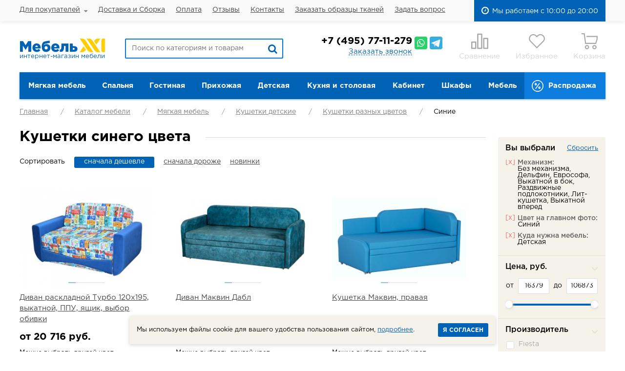

--- FILE ---
content_type: text/html; charset=UTF-8
request_url: https://www.mebel-xxi.ru/shop/myagkaya-mebel/kushetki-detskie/kushetki-raznih-cvetov/kushetki-sinie/
body_size: 18237
content:
<!DOCTYPE html>
<html xmlns="http://www.w3.org/1999/xhtml">
<head>
	<title>Кушетки синие по низкой цене — купить в интернет-магазине</title>
	<meta name="description" content="В нашем маркете купите детскую кушетку синего цвета по идеальной цене со стремительной доставкой по Москве и РФ. Высокое качество кушеток от лучших производителей." />
	<meta name="keywords" content="Кушетки синие" />
	<meta content="text/html; charset=UTF-8" http-equiv="Content-Type" />
	<meta http-equiv="X-UA-Compatible" content="IE=edge,chrome=1" />
	<meta name="viewport" content="width=device-width, initial-scale=1.0" id="myViewport" />
	<meta name="yandex-verification" content="70fe3ea3029add8c" />
	
	<link rel="canonical" href="https://www.mebel-xxi.ru/shop/myagkaya-mebel/kushetki-detskie/kushetki-raznih-cvetov/kushetki-sinie/"/>	
	<link rel="stylesheet" type="text/css" href="/hostcmsfiles/css/d671089e6597e75e1c9815d22a341100.css?1768668487" />
<link rel="stylesheet" type="text/css" href="/hostcmsfiles/css/3bf65506766dab72332a9f79d53e1077.css?1768668487" />
	
	<!--[if IE]><script src="/js/html5shiv.js"></script><![endif]-->
	
	<script>
		var pdaDevice = false;
	</script>
	
	<script type="application/ld+json">
    {
      "@context": "https://schema.org",
      "@type": "Organization",
      "url": "https://www.mebel-xxi.ru",
      "logo": "https://www.mebel-xxi.ru/img/logo.png"
    }
	</script>
	<script type="application/ld+json">
    {
      "@context": "https://schema.org",
      "@type": "Store",
      "name": "Интернет-магазин мебели \"Мебель XXI\"",
			"url": "https://www.mebel-xxi.ru",
      "telephone": "+74957711279",
			"email": "mebel@mebel-xxi.ru",
			"address": {
        "@type": "PostalAddress",
        "streetAddress": "22-ой км. Киевского шоссе, вл. 4, БЦ Румянцево",
        "addressLocality": "Москва, Россия"
      },
			"geo": {
        "@type": "GeoCoordinates",
        "latitude": 55.635823,
        "longitude": 37.435937
      },
			"openingHoursSpecification": [
        {
          "@type": "OpeningHoursSpecification",
          "dayOfWeek": ["Monday", "Tuesday", "Wednesday", "Thursday", "Friday", "Saturday", "Sunday"],
          "opens": "10:00",
          "closes": "20:00"
        }
			]
		}
	</script>
</head>
<body class="pageBody inner">
<div class="wrapper">
	<header>
		<div class="header-menu-row">
			<div class="wrap">
				


<ul class="header-menu">
  <li class="l-sub ">
    <a href="/info/about/">Для покупателей</a>
    <div class="sub">
      <div class="tooltip-big">
        <ul>
          <li class="">
            <a href="/info/about/">О компании</a>
          </li>
          <li class="">
            <a href="/info/discounts/">Акции</a>
          </li>
          <li class="">
            <a href="/info/warranty/">Гарантия</a>
          </li>
          <li class="">
            <a href="/delivery/">Доставка Москва</a>
          </li>
          <li class="">
            <a href="/delivery/#dostavka">Доставка по России</a>
          </li>
          <li class="">
            <a href="/shop/producers/">Производители</a>
          </li>
          <li class="">
            <a href="/info/articles/">Статьи</a>
          </li>
        </ul>
      </div>
    </div>
  </li>
  <li class=" ">
    <a href="/delivery/">Доставка и Сборка</a>
  </li>
  <li class=" ">
    <a href="/payment/">Оплата</a>
  </li>
  <li class=" ">
    <a href="/otzivy/">Отзывы</a>
  </li>
  <li class=" ">
    <a href="/contacts/">Контакты</a>
  </li>
  <li class=" ">
    <a href="/manager/">Заказать образцы тканей</a>
  </li>
  <li class=" ">
    <a href="/faq/">Задать вопрос</a>
  </li>
</ul>
				
				<div class="timework2">Мы работаем с 10:00 до 20:00</div>
			</div>
		</div>
		<div class="header-wrap wrap">
			<a href="javascript:;" class="i-nav">Меню</a>
			<div class="logo"> <a href="/"><img src="/img/logo.png" alt="Мебель XXI" /><span>интернет-магазин мебели</span></a> </div>
			<div class="search" itemscope="" itemtype="https://schema.org/WebSite">
				<meta itemprop="url" content="https://www.mebel-xxi.ru" />
				<form action="/search/" method="get" itemprop="potentialAction" itemscope="" itemtype="https://schema.org/SearchAction">
					<meta itemprop="target" content="https://www.mebel-xxi.ru/search/?text={text}" />
					<input itemprop="query-input" type="text" name="text" placeholder="Поиск по категориям и товарам" value="" autocomplete="off" />
					<button type="submit" class="fa fa-search" aria-hidden="true"></button>
				</form>
				<div class="fast-search" id="fast-search">
					<div class="cont"></div>
				</div>
			</div>
			<div class="phones-box">
				<div class="phone"><a href="tel:+74957711279"><span class="code">+7</span> (495) 77-11-279</a> 
					<span class="msgrs">
						<a href="https://wa.me/79257711279" class="whatsapp" title="Whatsapp" target="_blank"></a>
						<a href="https://t.me/+79257711279" class="telegram" title="Telegram" target="_blank"></a>
					</span>
				</div>
				<div class="form-call-wrap"> <a href="javascript:;" class="link-call btn-call">Заказать звонок</a>
					


<div class="form-call">
  <div class="tooltip-big">
    <form action="#" method="post" data-action="/ajax/form-call/" class="form form-popup validate">
      <a href="javascript:;" class="close"></a>
      <div class="form-name">Заказать звонок</div>
      <div class="field">
        <input type="text" name="name" value="" placeholder="Имя" />
      </div>
      <div class="field">
        <input type="text" name="phone" value="" placeholder="Телефон" class="required" minlength="1" title="Заполните поле Телефон" />
      </div>
      <input type="hidden" name="url" value="" />
      <div class="field smart-captcha" data-sitekey="ysc1_JBGGEVWQ3WxYp2UbkbOndXd4hWxeuUWgh4l2fV5M0183b484"></div>
      <script src="https://smartcaptcha.yandexcloud.net/captcha.js" defer="defer"></script>
      <div class="submit">
        <div class="privacy-checkbox">
          <input type="checkbox" id="privacy-call" value="1" checked="checked" />
          <label for="privacy-call">
											Я даю согласие на обработку своих персональных данных и подтверждаю, что ознакомлен с <a href="/privacy/" target="_blank">политикой конфиденциальности</a>.
											</label>
        </div>
        <input type="submit" name="Submit" value="Отправить заявку" class="btn-yellow" />
      </div>
      <div class="result-error"></div>
      <div class="result-success"></div>
    </form>
  </div>
</div>

				</div>
			</div>
			
			
<script>
	var aCompareItems = [];
	var aFavoriteItems = [];
</script>
			
			<div class="control-btns">	
				<div class="i-nav-search">
					<a href="javascript:;" class="control-btn search-btn active"><span class="ico"></span></a>
				</div>
				<div class="i-nav-phones">
					<a href="javascript:;" class="control-btn phone-btn active"><span class="ico"></span></a>
				</div>
				<div>
					<a href="/shop/compare/" class="control-btn compare-btn ">
						<span class="ico"></span>
						<span class="count">0</span>
						Сравнение
					</a>
				</div>
				<div>
					<a href="/shop/favorite/" class="control-btn favorite-btn ">
						<span class="ico"></span>
						<span class="count">0</span>
						Избранное
					</a>
				</div>
				<div id="little_cart">


<a href="javascript:;" class="control-btn cart-btn"><span class="ico"></span>
							Корзина
						</a>
				</div>
				
			</div>
		</div>
		
		<div class="pda-nav" id="pda-nav">
			<a href="javascript:;" class="pda-nav-close">Закрыть</a>
			<div class="pda-nav-wrap">
				<div class="menu-box">
					<div class="menu-title">Каталог мебели</div>
					<div class="menu-wrap menu-wrap-catalog"></div>
				</div>
				<div class="menu-box">
					<div class="menu-title">Основное меню</div>
					<div class="menu-wrap menu-wrap-main"></div>
				</div>
			</div>
		</div>
		
		<div class="pda-nav" id="pda-nav-phones">
			<a href="javascript:;" class="pda-nav-close">Закрыть</a>
			<div class="pda-nav-wrap">
				<div class="phones-box">
					<div class="phone"><a href="tel:+74957711279">+7 (495) 77-11-279</a></div>
					<div class="timework"> 10:00 — 20:00
						<div class="days"><i></i><i></i><i></i><i></i><i></i><i></i></div>
					</div>
					<a href="tel:+74957711279" class="btn-yellow">Позвонить</a>
				</div>
				


<div class="form-call">
  <div class="tooltip-big">
    <form action="#" method="post" data-action="/ajax/form-call/" class="form form-popup validate">
      <a href="javascript:;" class="close"></a>
      <div class="form-name">Заказать звонок</div>
      <div class="field">
        <input type="text" name="name" value="" placeholder="Имя" />
      </div>
      <div class="field">
        <input type="text" name="phone" value="" placeholder="Телефон" class="required" minlength="1" title="Заполните поле Телефон" />
      </div>
      <input type="hidden" name="url" value="" />
      <div class="field smart-captcha" data-sitekey="ysc1_JBGGEVWQ3WxYp2UbkbOndXd4hWxeuUWgh4l2fV5M0183b484"></div>
      <script src="https://smartcaptcha.yandexcloud.net/captcha.js" defer="defer"></script>
      <div class="submit">
        <div class="privacy-checkbox">
          <input type="checkbox" id="privacy-call" value="1" checked="checked" />
          <label for="privacy-call">
											Я даю согласие на обработку своих персональных данных и подтверждаю, что ознакомлен с <a href="/privacy/" target="_blank">политикой конфиденциальности</a>.
											</label>
        </div>
        <input type="submit" name="Submit" value="Отправить заявку" class="btn-yellow" />
      </div>
      <div class="result-error"></div>
      <div class="result-success"></div>
    </form>
  </div>
</div>
				<div class="btn-manager">
					<a href="/manager/" class="btn-yellow2">Выездной менеджер</a>
				</div>
			</div>
		</div>
		


<nav class="menu-catalog wrap">
  <ul>
    <li class=" ">
      <a href="/shop/myagkaya-mebel/"><div class="icon"><span><img src="/upload/shop_1/0/0/1/group_1/shop_property_file_1_76.png" alt="" /></span><span class="hover"><img src="/upload/shop_1/0/0/1/group_1/small_shop_property_file_1_76.png" alt="" /></span></div>Мягкая мебель</a>
      <div class="sub ">
        <i class="arr"></i>
        <a href="javascript:;" class="close"></a>
        <ul>
          <li class="">
            <a href="/shop/myagkaya-mebel/divani/">Диваны прямые</a>
            <ul>
              <li class="">
                <a href="/shop/myagkaya-mebel/divani/raskladnie/">Раскладные</a>
              </li>
              <li class="">
                <a href="/shop/myagkaya-mebel/divani/tahta/">Тахта</a>
              </li>
              <li class="">
                <a href="/shop/myagkaya-mebel/divani/s-yashikom/">С ящиком</a>
              </li>
              <li class="">
                <a href="/shop/myagkaya-mebel/divani/bez-mehanizma/">Без механизма</a>
              </li>
              <li class="">
                <a href="/shop/myagkaya-mebel/divani/metallokarkas/">Металлокаркас</a>
              </li>
              <li class="">
                <a href="/shop/myagkaya-mebel/divani/bez-podlokotnikov/">Без подлокотников</a>
              </li>
              <li class="">
                <a href="/shop/myagkaya-mebel/divani/odin-podlokotnik/">Один подлокотник</a>
              </li>
            </ul>
          </li>
          <li class="">
            <a href="/shop/myagkaya-mebel/uglovie-divani/">Угловые диваны</a>
          </li>
          <li class="">
            <a href="/shop/myagkaya-mebel/ortopedicheskiy-matras/">Диваны ортопедические</a>
          </li>
          <li class="">
            <a href="/shop/myagkaya-mebel/divani-malogabaritnie/">Диваны малогабаритные</a>
          </li>
          <li class="">
            <a href="/shop/myagkaya-mebel/kresla-korvat/">Кресла раскладные</a>
          </li>
          <li class="">
            <a href="/shop/myagkaya-mebel/kresla/">Кресла для отдыха</a>
          </li>
          <li class="">
            <a href="/shop/myagkaya-mebel/kushetki-detskie/">Кушетки детские</a>
          </li>
          <li class="">
            <a href="/shop/myagkaya-mebel/detskie-divani/">Детские диваны</a>
          </li>
          <li class="">
            <a href="/shop/myagkaya-mebel/kresla-beskarkasnie/">Кресла бескаркасные</a>
          </li>
          <li class="">
            <a href="/shop/kuxnya-i-stolovaya/divan-dlia-kuhni/">Кухонные диваны</a>
          </li>
          <li class="">
            <a href="/shop/myagkaya-mebel/pufi-miagkie/">Пуфы</a>
          </li>
          <li class="">
            <a href="/shop/myagkaya-mebel/podushki/">Подушки</a>
          </li>
          <li class="">
            <a href="/shop/skins/">Каталог тканей</a>
          </li>
        </ul>
      </div>
    </li>
    <li class=" ">
      <a href="/shop/spalnya/"><div class="icon"><span><img src="/upload/shop_1/0/0/2/group_2/shop_property_file_2_77.png" alt="" /></span><span class="hover"><img src="/upload/shop_1/0/0/2/group_2/small_shop_property_file_2_77.png" alt="" /></span></div>Спальня</a>
      <div class="sub ">
        <i class="arr"></i>
        <a href="javascript:;" class="close"></a>
        <ul>
          <li class="">
            <a href="/shop/spalnya/spalni-komplekti/">Спальные гарнитуры</a>
          </li>
          <li class="">
            <a href="/shop/spalnya/komodi/">Комоды</a>
          </li>
          <li class="">
            <a href="/shop/spalnya/matrasy/">Матрасы</a>
            <ul>
              <li class="">
                <a href="/shop/spalnya/matrasy/matrasi-tomas/">Томас</a>
              </li>
              <li class="">
                <a href="/shop/spalnya/matrasy/matrasi-askona/">Аскона</a>
              </li>
            </ul>
          </li>
          <li class="">
            <a href="/shop/spalnya/krovati/">Кровати</a>
            <ul>
              <li class="">
                <a href="/shop/detskaya-mebel/krovati-detskie/">Детские кровати</a>
              </li>
              <li class="">
                <a href="/shop/spalnya/krovati/krovati-podemniy-mehanizm/">С подъемным механизмом</a>
              </li>
              <li class="">
                <a href="/shop/spalnya/krovati/krovati-s-yashikom/">С ящиком</a>
              </li>
              <li class="">
                <a href="/shop/spalnya/krovati/krovati-odnospalnie/">Односпальные</a>
              </li>
              <li class="">
                <a href="/shop/spalnya/krovati/tahta/">Тахты</a>
              </li>
              <li class="">
                <a href="/shop/spalnya/krovati/krovati-120sm/">Полуторные 120 см</a>
              </li>
              <li class="">
                <a href="/shop/spalnya/krovati/krovai-140sm/">Двуспальные 140 см</a>
              </li>
              <li class="">
                <a href="/shop/spalnya/krovati/krovati-160sm/">Двуспальные 160 см</a>
              </li>
              <li class="">
                <a href="/shop/spalnya/krovati/krovati-180sm/">Двуспальные 180 см</a>
              </li>
            </ul>
          </li>
          <li class="">
            <a href="/shop/shkafy/">Шкафы</a>
          </li>
          <li class="">
            <a href="/shop/spalnya/zerkalo-nastennoe/">Зеркала настенные</a>
          </li>
          <li class="">
            <a href="/shop/spalnya/napolnie-zerkala/">Зеркала напольные</a>
          </li>
          <li class="">
            <a href="/shop/spalnya/tumby-prikrovatnye/">Тумбы прикроватные</a>
          </li>
          <li class="">
            <a href="/shop/spalnya/stoli-tualetnie/">Столы туалетные</a>
            <ul>
              <li class="">
                <a href="/shop/spalnya/stoli-tualetnie/tualetnye-stoliki-s-zerkalom/">С зеркалом</a>
              </li>
              <li class="">
                <a href="/shop/spalnya/stoli-tualetnie/tualetnye-stoliki-bez-zerkala/">Без зеркала</a>
              </li>
            </ul>
          </li>
          <li class="">
            <a href="/shop/spalnya/ortopedicheskie-osnovania/">Ортопедические основания</a>
          </li>
          <li class="">
            <a href="/shop/spalnya/puf/">Пуфы</a>
          </li>
          <li class="">
            <a href="/shop/spalnya/polka-na-tualetniy-stolik/">Полка на туалетный столик</a>
          </li>
          <li class="">
            <a href="/shop/spalnya/razdeliteli-dlia-iashika/">Разделители для ящика</a>
          </li>
        </ul>
      </div>
    </li>
    <li class=" ">
      <a href="/shop/gostinaya/"><div class="icon"><span><img src="/upload/shop_1/0/0/3/group_3/shop_property_file_3_78.png" alt="" /></span><span class="hover"><img src="/upload/shop_1/0/0/3/group_3/small_shop_property_file_3_78.png" alt="" /></span></div>Гостиная</a>
      <div class="sub ">
        <i class="arr"></i>
        <a href="javascript:;" class="close"></a>
        <ul>
          <li class="">
            <a href="/shop/gostinaya/gostinie-stenki/">Стенки для гостиной</a>
            <ul>
              <li class="">
                <a href="/shop/gostinaya/gostinie-stenki/stenki-uglovye/">Угловые</a>
              </li>
              <li class="">
                <a href="/shop/gostinaya/gostinie-stenki/stenki-gorki/">Стенки горки</a>
              </li>
              <li class="">
                <a href="/shop/gostinaya/gostinie-stenki/stenki-mini/">Стенки мини</a>
              </li>
              <li class="">
                <a href="/shop/gostinaya/gostinie-stenki/stenki-pryamye/">Прямые</a>
              </li>
              <li class="">
                <a href="/shop/gostinaya/gostinie-stenki/stenki-modulnye/">Модульные</a>
              </li>
              <li class="">
                <a href="/shop/gostinaya/gostinie-stenki/stenki-podvesnye/">Подвесные</a>
              </li>
            </ul>
          </li>
          <li class="">
            <a href="/shop/gostinaya/tumbi-pod-tv/">Тумбы под ТВ</a>
            <ul>
              <li class="">
                <a href="/shop/gostinaya/tumbi-pod-tv/tumby-pod-televizor-na-nozhkakh/">На ножках</a>
              </li>
              <li class="">
                <a href="/shop/gostinaya/tumbi-pod-tv/tumby-pod-televizor-s-dvercami/">С дверцами</a>
              </li>
              <li class="">
                <a href="/shop/gostinaya/tumbi-pod-tv/F3D713C3-AEA1-E45E-A2AC-70ACF1DB683C/">С открытыми полочками</a>
              </li>
              <li class="">
                <a href="/shop/gostinaya/tumbi-pod-tv/tumby-pod-televizor-na-kolesikah/">На колесиках</a>
              </li>
              <li class="">
                <a href="/shop/gostinaya/tumbi-pod-tv/tumby-pod-televizor-podvesnye/">Подвесные</a>
              </li>
            </ul>
          </li>
          <li class="">
            <a href="/shop/gostinaya/navesnie-polki/">Полки навесные открытые</a>
            <ul>
              <li class="">
                <a href="/shop/gostinaya/navesnie-polki/navesnye-polki-otkrytye/">Открытые</a>
              </li>
              <li class="">
                <a href="/shop/gostinaya/navesnie-polki/navesnye-polki-s-dverkami/">С дверками</a>
              </li>
            </ul>
          </li>
          <li class="">
            <a href="/shop/gostinaya/stoli-gurnalnie/">Журнальные столы</a>
          </li>
          <li class="">
            <a href="/shop/gostinaya/pristavnie-stoliki/">Приставные столики для диванов</a>
          </li>
          <li class="">
            <a href="/shop/shkafy/shafi-raspashnie/shkafi-gostinuiu/">Шкафы</a>
          </li>
          <li class="">
            <a href="/shop/myagkaya-mebel/divani/">Диваны</a>
          </li>
          <li class="">
            <a href="/shop/myagkaya-mebel/uglovie-divani/">Диваны угловые</a>
          </li>
        </ul>
      </div>
    </li>
    <li class=" ">
      <a href="/shop/prihozhaya/"><div class="icon"><span><img src="/upload/shop_1/0/0/4/group_4/shop_property_file_4_79.png" alt="" /></span><span class="hover"><img src="/upload/shop_1/0/0/4/group_4/small_shop_property_file_4_79.png" alt="" /></span></div>Прихожая</a>
      <div class="sub ">
        <i class="arr"></i>
        <a href="javascript:;" class="close"></a>
        <ul>
          <li class="">
            <a href="/shop/prihozhaya/prihozhaia-mebel/">Прихожие</a>
            <ul>
              <li class="">
                <a href="/shop/prihozhaya/prihozhaia-mebel/prihojie-mini/">Мини</a>
              </li>
              <li class="">
                <a href="/shop/prihozhaya/prihozhaia-mebel/prihojie-modulnye/">Модульные</a>
              </li>
              <li class="">
                <a href="/shop/prihozhaya/prihozhaia-mebel/prihojie-uglovye/">Угловые</a>
              </li>
            </ul>
          </li>
          <li class="">
            <a href="/shop/prihozhaya/veshalki/">Вешалки</a>
          </li>
          <li class="">
            <a href="/shop/prihozhaya/zerkala-nastennye-v-prihozhuiu/">Зеркала</a>
          </li>
          <li class="">
            <a href="/shop/prihozhaya/tumbi-dlia-oduvi/">Тумбы для обуви</a>
            <ul>
              <li class="">
                <a href="/shop/prihozhaya/tumbi-dlia-oduvi/tumby-dlya-obuvi-s-sideniem/">С сидением</a>
              </li>
              <li class="">
                <a href="/shop/prihozhaya/tumbi-dlia-oduvi/tumby-dlya-obuvi-s-dvercami/">С дверцами</a>
              </li>
              <li class="">
                <a href="/shop/prihozhaya/tumbi-dlia-oduvi/tumby-dlya-obuvi-otkrytye/">Открытые</a>
              </li>
              <li class="">
                <a href="/shop/prihozhaya/tumbi-dlia-oduvi/tumby-dlya-obuvi-otkidnye/">Откидные</a>
              </li>
            </ul>
          </li>
          <li class="">
            <a href="/shop/spalnya/komodi/komodi-v-prihozhiiu/">Комоды в прихожую</a>
          </li>
          <li class="">
            <a href="/shop/shkafy/shafi-raspashnie/shkafi-v-prihozhuiu/">Шкафы</a>
          </li>
        </ul>
      </div>
    </li>
    <li class=" ">
      <a href="/shop/detskaya-mebel/"><div class="icon"><span><img src="/upload/shop_1/0/0/5/group_5/shop_property_file_5_80.png" alt="" /></span><span class="hover"><img src="/upload/shop_1/0/0/5/group_5/small_shop_property_file_5_80.png" alt="" /></span></div>Детская</a>
      <div class="sub ">
        <i class="arr"></i>
        <a href="javascript:;" class="close"></a>
        <ul>
          <li class="">
            <a href="/shop/detskaya-mebel/detskaia-komnata/">Детские комнаты</a>
          </li>
          <li class="">
            <a href="/shop/detskaya-mebel/krovati-detskie/">Кровати детские</a>
            <ul>
              <li class="">
                <a href="/shop/detskaya-mebel/krovati-detskie/krovati-cherdak/">Кровати чердак</a>
              </li>
              <li class="">
                <a href="/shop/detskaya-mebel/krovati-detskie/krovati-odnoiarusnie/">Одноярусные</a>
              </li>
              <li class="">
                <a href="/shop/detskaya-mebel/krovati-detskie/krovati-dvuhiarusnie/">Двухъярусные</a>
              </li>
              <li class="">
                <a href="/shop/detskaya-mebel/krovati-detskie/krovati-s-bortikami/">C бортиками</a>
              </li>
              <li class="">
                <a href="/shop/detskaya-mebel/krovati-detskie/krovati-tkanevie/">Обитые тканью</a>
              </li>
              <li class="">
                <a href="/shop/detskaya-mebel/krovati-detskie/krovati-massiv/">Массив</a>
              </li>
              <li class="">
                <a href="/shop/detskaya-mebel/krovati-detskie/5E4BC619-692B-1AF0-22EE-66240B53C371/">Металлические</a>
              </li>
            </ul>
          </li>
          <li class="">
            <a href="/shop/myagkaya-mebel/detskie-divani/">Диваны для детской</a>
          </li>
          <li class="">
            <a href="/shop/spalnya/komodi/komodi-dlia-detskoy/">Комоды для детской</a>
          </li>
          <li class="">
            <a href="/shop/shkafy/shafi-raspashnie/shkafi-v-detskuiu/">Шкафы</a>
          </li>
          <li class="">
            <a href="/shop/detskaya-mebel/doplnitelnie-elementy-krovat/">Дополнительные элементы для кроватей</a>
          </li>
        </ul>
      </div>
    </li>
    <li class=" ">
      <a href="/shop/kuxnya-i-stolovaya/"><div class="icon"><span><img src="/upload/shop_1/0/0/6/group_6/shop_property_file_6_81.png" alt="" /></span><span class="hover"><img src="/upload/shop_1/0/0/6/group_6/small_shop_property_file_6_81.png" alt="" /></span></div>Кухня и столовая</a>
      <div class="sub r">
        <i class="arr"></i>
        <a href="javascript:;" class="close"></a>
        <ul>
          <li class="">
            <a href="/shop/kuxnya-i-stolovaya/kuhni/">Кухни</a>
          </li>
          <li class="">
            <a href="/shop/kuxnya-i-stolovaya/divan-dlia-kuhni/">Кухонные диванчики</a>
          </li>
          <li class="">
            <a href="/shop/kuxnya-i-stolovaya/kuhonnye-uglovye-divany/">Кухонные уголки</a>
          </li>
          <li class="">
            <a href="/shop/kuxnya-i-stolovaya/kukhonnye-ugolki-so-stolom/">Уголки со столом</a>
          </li>
          <li class="">
            <a href="/shop/kuxnya-i-stolovaya/stoli/">Кухонные столы</a>
            <ul>
              <li class="">
                <a href="/shop/kuxnya-i-stolovaya/stoli/kuhonnye-stoly-razdvijnye/">Раздвижные</a>
              </li>
              <li class="">
                <a href="/shop/kuxnya-i-stolovaya/stoli/kuhonnye-stoly-knijka/">Стол-книжка</a>
              </li>
              <li class="">
                <a href="/shop/kuxnya-i-stolovaya/stoli/kuhonnye-stoly-neraskladnye/">Нераскладные </a>
              </li>
            </ul>
          </li>
          <li class="">
            <a href="/shop/kuxnya-i-stolovaya/stulia/">Стулья</a>
            <ul>
              <li class="">
                <a href="/shop/kuxnya-i-stolovaya/stulia/stulya-kresla/">Стулья-кресла</a>
              </li>
              <li class="">
                <a href="/shop/kuxnya-i-stolovaya/stulia/stulya-derevyannye/">Деревянные</a>
              </li>
              <li class="">
                <a href="/shop/kuxnya-i-stolovaya/stulia/stulya-metallicheskie/">Металлические</a>
              </li>
            </ul>
          </li>
          <li class="">
            <a href="/shop/kuxnya-i-stolovaya/taburety/">Табуреты</a>
          </li>
          <li class="">
            <a href="/shop/kuxnya-i-stolovaya/kuhonnie-shkafi/">Кухонные шкафы</a>
          </li>
        </ul>
      </div>
    </li>
    <li class=" ">
      <a href="/shop/kabinet/"><div class="icon"><span><img src="/upload/shop_1/0/0/7/group_7/shop_property_file_7_82.png" alt="" /></span><span class="hover"><img src="/upload/shop_1/0/0/7/group_7/small_shop_property_file_7_82.png" alt="" /></span></div>Кабинет</a>
      <div class="sub r">
        <i class="arr"></i>
        <a href="javascript:;" class="close"></a>
        <ul>
          <li class="">
            <a href="/shop/kabinet/komplekti-ofisnoy-mebeli/">Комплекты мебели</a>
          </li>
          <li class="">
            <a href="/shop/kabinet/stoli-dlia-raboti/">Столы</a>
            <ul>
              <li class="">
                <a href="/shop/kabinet/stoli-dlia-raboti/stoli-s-nadstroykoy/">С надстройкой</a>
              </li>
              <li class="">
                <a href="/shop/kabinet/stoli-dlia-raboti/uglovie/">Угловые</a>
              </li>
              <li class="">
                <a href="/shop/kabinet/stoli-dlia-raboti/stoli-pismennie/">Письменные</a>
              </li>
              <li class="">
                <a href="/shop/kabinet/stoli-dlia-raboti/stoli-kompiuternie/">Компьютерные</a>
              </li>
              <li class="">
                <a href="/shop/kabinet/stoli-dlia-raboti/stoli-transformer/">Трансформер </a>
              </li>
              <li class="">
                <a href="/shop/kabinet/stoli-dlia-raboti/stoli-dlia-noutbuka/">Для ноутбука</a>
              </li>
            </ul>
          </li>
          <li class="">
            <a href="/shop/kabinet/nadstroyki-na-stol/">Надстройки на стол</a>
          </li>
          <li class="">
            <a href="/shop/gostinaya/navesnie-polki/">Полки навесные</a>
          </li>
        </ul>
      </div>
    </li>
    <li class=" ">
      <a href="/shop/shkafy/"><div class="icon"><span><img src="/upload/shop_1/0/0/8/group_8/shop_property_file_8_83.png" alt="" /></span><span class="hover"><img src="/upload/shop_1/0/0/8/group_8/small_shop_property_file_8_83.png" alt="" /></span></div>Шкафы</a>
      <div class="sub r">
        <i class="arr"></i>
        <a href="javascript:;" class="close"></a>
        <ul>
          <li class="">
            <a href="/shop/shkafy/shafi-raspashnie/">Шкафы распашные</a>
            <ul>
              <li class="">
                <a href="/shop/shkafy/shafi-raspashnie/shkafi-dlia-odezhdi/">Для одежды</a>
              </li>
              <li class="">
                <a href="/shop/shkafy/shafi-raspashnie/shkafi-knizhnie/">Книжные</a>
              </li>
              <li class="">
                <a href="/shop/shkafy/shafi-uglovie/">Угловые</a>
              </li>
              <li class="">
                <a href="/shop/shkafy/shkafi-navesnie/">Навесные</a>
              </li>
              <li class="">
                <a href="/shop/shkafy/shafi-raspashnie/shkafi-s-zerkalom/"> С зеркалом</a>
              </li>
              <li class="">
                <a href="/shop/shkafy/shafi-raspashnie/shkafi-dvuhstvorchatie/">Двухстворчатые</a>
              </li>
              <li class="">
                <a href="/shop/shkafy/shafi-raspashnie/shkafi-trehstvorchatie/">Трехстворчатые</a>
              </li>
              <li class="">
                <a href="/shop/shkafy/shafi-raspashnie/shkafi-chetirehstvorchatie/">Четырехстворчатые</a>
              </li>
              <li class="">
                <a href="/shop/shkafy/shafi-raspashnie/shkafi-odnostvorchatie/">Одностворчатые</a>
              </li>
            </ul>
          </li>
          <li class="">
            <a href="/shop/shkafy/shafi-kupe/">Шкафы-купе</a>
          </li>
          <li class="">
            <a href="/shop/shkafy/shafi-uglovie/">Шкафы угловые</a>
          </li>
          <li class="">
            <a href="/shop/shkafy/stellagi/">Стеллажи</a>
          </li>
          <li class="">
            <a href="/shop/shkafy/shkafi-navesnie/">Шкафы навесные</a>
          </li>
          <li class="">
            <a href="/shop/shkafy/torcevie-stellagi/">Торцевые стеллажи (угловые)</a>
          </li>
          <li class="">
            <a href="/shop/shkafy/karkasi-dlia-shkafov/">Каркасы шкафов</a>
          </li>
          <li class="">
            <a href="/shop/shkafy/polki-dlia-shkafa/">Полки для шкафа</a>
          </li>
          <li class="">
            <a href="/shop/shkafy/antresoli-dlya-shkafov/">Антресоли</a>
          </li>
        </ul>
      </div>
    </li>
    <li class=" ">
      <a href="/shop/modul-mebel/">Мебель</a>
    </li>
    <li class="sale ">
      <a href="/shop/sale/"><div class="icon"><span><img src="/upload/shop_1/0/0/9/group_9/shop_property_file_9_84.png" alt="" /></span><span class="hover"><img src="/upload/shop_1/0/0/9/group_9/small_shop_property_file_9_84.png" alt="" /></span></div>Распродажа</a>
    </li>
  </ul>
</nav>
<a href="javascript:;" class="pda-menu-catalog-trigger">
  <span>Каталог мебели</span>
  <span class="opened">Свернуть</span>
</a>
		
	</header>
	
<section class="page-inner wrap">
	


<ul class="breadcrumbs" itemscope="" itemtype="https://schema.org/BreadcrumbList">
  <li>
    <a href="/">Главная</a>
  </li>
  <li itemprop="itemListElement" itemscope="" itemtype="https://schema.org/ListItem">
    <a href="/shop/" itemprop="item"><meta itemprop="url" content="/shop/" /><meta itemprop="position" content="1" /><meta itemprop="name" content="Каталог мебели" />Каталог мебели</a>
  </li>
  <li itemprop="itemListElement" itemscope="" itemtype="https://schema.org/ListItem">
    <a href="/shop/myagkaya-mebel/" itemprop="item"><meta itemprop="url" content="/shop/myagkaya-mebel/" /><meta itemprop="position" content="2" /><meta itemprop="name" content="Мягкая мебель" />Мягкая мебель</a>
  </li>
  <li itemprop="itemListElement" itemscope="" itemtype="https://schema.org/ListItem">
    <a href="/shop/myagkaya-mebel/kushetki-detskie/" itemprop="item"><meta itemprop="url" content="/shop/myagkaya-mebel/kushetki-detskie/" /><meta itemprop="position" content="3" /><meta itemprop="name" content="Кушетки детские" />Кушетки детские</a>
  </li>
  <li itemprop="itemListElement" itemscope="" itemtype="https://schema.org/ListItem">
    <a href="/shop/myagkaya-mebel/kushetki-detskie/kushetki-raznih-cvetov/" itemprop="item"><meta itemprop="url" content="/shop/myagkaya-mebel/kushetki-detskie/kushetki-raznih-cvetov/" /><meta itemprop="position" content="4" /><meta itemprop="name" content="Кушетки разных цветов" />Кушетки разных цветов</a>
  </li>
  <li itemprop="itemListElement" itemscope="" itemtype="https://schema.org/ListItem">
    <span itemprop="item"><meta itemprop="url" content="/shop/myagkaya-mebel/kushetki-detskie/kushetki-raznih-cvetov/kushetki-sinie/" /><meta itemprop="position" content="5" /><meta itemprop="name" content="Синие" />Синие</span>
  </li>
</ul>
	
	<div class="content">
		


<div class="catalog">
  <div class="page-cols">
    <div class="page-l">
      <div class="page-l-wrap">
        <h1 class="line">
          <span>Кушетки синего цвета </span>
        </h1>
        <a href="javascript:;" class="btn-yellow2 btn-filters-pda">Сортировка и фильтры</a>
        <div class="sorting">
          <span>Сортировать</span>
          <a href="/shop/myagkaya-mebel/kushetki-detskie/kushetki-raznih-cvetov/kushetki-sinie/?sorting=1" onclick="$('select[name=sorting]').val(1); $('#filter_form_main').submit(); return false;" class="active">
												сначала дешевле</a>
          <a href="/shop/myagkaya-mebel/kushetki-detskie/kushetki-raznih-cvetov/kushetki-sinie/?sorting=2" onclick="$('select[name=sorting]').val(2); $('#filter_form_main').submit(); return false;">
												сначала дороже</a>
          <a href="/shop/myagkaya-mebel/kushetki-detskie/kushetki-raznih-cvetov/kushetki-sinie/?sorting=5" onclick="$('select[name=sorting]').val(5); $('#filter_form_main').submit(); return false;">
												новинки</a>
        </div>
        <div class="shop-items">
          <div class="shop-item">
            <div>
              <div class="pic">
                <div class="pics-slider">
                  <span>
                    <a href="/shop/myagkaya-mebel/divani/966/">
                      <img src="/upload/shop_1/9/6/6/item_966/small_item_966.jpg" alt="Диван раскладной Турбо 120х195, выкатной, ППУ, ящик, выбор обивки" />
                    </a>
                  </span>
                  <span>
                    <a href="/shop/myagkaya-mebel/divani/966/">
                      <img src="/upload/shop_1/9/6/6/item_966/small_shop_property_file_966_848.jpg" alt="" />
                    </a>
                  </span>
                  <span>
                    <a href="/shop/myagkaya-mebel/divani/966/">
                      <img src="/upload/shop_1/9/6/6/item_966/small_shop_property_file_966_849.jpg" alt="" />
                    </a>
                  </span>
                  <span>
                    <a href="/shop/myagkaya-mebel/divani/966/">
                      <img src="/upload/shop_1/9/6/6/item_966/small_shop_property_file_966_54200.jpg" alt="" />
                    </a>
                  </span>
                  <span>
                    <a href="/shop/myagkaya-mebel/divani/966/">
                      <img src="/upload/shop_1/9/6/6/item_966/small_shop_property_file_966_54199.jpg" alt="" />
                    </a>
                  </span>
                </div>
              </div>
              <div class="name">
                <a href="/shop/myagkaya-mebel/divani/966/">Диван раскладной Турбо 120х195, выкатной, ППУ, ящик, выбор обивки</a>
              </div>
              <div class="price-wrap">
                <div class="price">от 20 716 руб.</div>
              </div>
              <div class="props">
                <p>Можно выбрать другой цвет</p>
                <p class=""><strong>Механизм:</strong> Выкатной вперед</p>
                <p class=""><strong>Матрас:</strong> Полиуретан</p>
                <p class="prop-sizes"><strong>Габарит ШхГхВ, см:</strong> 153 х 82 х 85</p>
              </div>
              <div class="btn-l">
                <a href="/shop/myagkaya-mebel/divani/966/" class="btn-blue btn-to-cart btn-cart966" data-incart="В корзине">В корзину</a>
              </div>
              <div class="actions-r">
                <div class="action-item">
                  <a href="javascript:;" class="compare compare966" onclick="return $.addCompare('/shop/', 966, this)">
                    <span>К сравнению</span>
                  </a>
                </div>
                <div class="action-item">
                  <a href="javascript:;" class="favorite favorite966" onclick="return $.addFavorite('/shop/', 966, this)">
                    <span>В избранное</span>
                  </a>
                </div>
              </div>
            </div>
          </div>
          <div class="shop-item">
            <div>
              <div class="pic">
                <div class="pics-slider">
                  <span>
                    <a href="/shop/myagkaya-mebel/kushetki-detskie/14916/">
                      <img src="/upload/shop_1/1/4/9/item_14916/small_item_14916.jpg" alt="Диван Маквин Дабл" />
                    </a>
                  </span>
                  <span>
                    <a href="/shop/myagkaya-mebel/kushetki-detskie/14916/">
                      <img src="/upload/shop_1/1/4/9/item_14916/small_shop_property_file_14916_54179.jpg" alt="" />
                    </a>
                  </span>
                  <span>
                    <a href="/shop/myagkaya-mebel/kushetki-detskie/14916/">
                      <img src="/upload/shop_1/1/4/9/item_14916/small_shop_property_file_14916_16003.jpg" alt="" />
                    </a>
                  </span>
                  <span>
                    <a href="/shop/myagkaya-mebel/kushetki-detskie/14916/">
                      <img src="/upload/shop_1/1/4/9/item_14916/small_shop_property_file_14916_16004.jpg" alt="" />
                    </a>
                  </span>
                  <span>
                    <a href="/shop/myagkaya-mebel/kushetki-detskie/14916/">
                      <img src="/upload/shop_1/1/4/9/item_14916/small_shop_property_file_14916_16005.jpg" alt="" />
                    </a>
                  </span>
                </div>
              </div>
              <div class="name">
                <a href="/shop/myagkaya-mebel/kushetki-detskie/14916/">Диван Маквин Дабл</a>
              </div>
              <div class="price-wrap">
                <div class="price">от 19 000 руб.</div>
              </div>
              <div class="props">
                <p>Можно выбрать другой цвет</p>
                <p class=""><strong>Механизм:</strong> Выкатной в бок</p>
                <p class=""><strong>Матрас:</strong> Полиуретан</p>
                <p class="prop-sizes"><strong>Габарит ШхГхВ, см:</strong> 159 х 76 х 71</p>
              </div>
              <div class="btn-l">
                <a href="/shop/myagkaya-mebel/kushetki-detskie/14916/" class="btn-blue btn-to-cart btn-cart14916" data-incart="В корзине">В корзину</a>
              </div>
              <div class="actions-r">
                <div class="action-item">
                  <a href="javascript:;" class="compare compare14916" onclick="return $.addCompare('/shop/', 14916, this)">
                    <span>К сравнению</span>
                  </a>
                </div>
                <div class="action-item">
                  <a href="javascript:;" class="favorite favorite14916" onclick="return $.addFavorite('/shop/', 14916, this)">
                    <span>В избранное</span>
                  </a>
                </div>
              </div>
            </div>
          </div>
          <div class="shop-item">
            <div>
              <div class="pic">
                <div class="pics-slider">
                  <span>
                    <a href="/shop/myagkaya-mebel/kushetki-detskie/17368/">
                      <img src="/upload/shop_1/1/7/3/item_17368/small_item_17368.jpg" alt="Кушетка Маквин, правая" />
                    </a>
                  </span>
                  <span>
                    <a href="/shop/myagkaya-mebel/kushetki-detskie/17368/">
                      <img src="/upload/shop_1/1/7/3/item_17368/small_shop_property_file_17368_61936.jpg" alt="" />
                    </a>
                  </span>
                  <span>
                    <a href="/shop/myagkaya-mebel/kushetki-detskie/17368/">
                      <img src="/upload/shop_1/1/7/3/item_17368/small_shop_property_file_17368_54174.jpg" alt="" />
                    </a>
                  </span>
                  <span>
                    <a href="/shop/myagkaya-mebel/kushetki-detskie/17368/">
                      <img src="/upload/shop_1/1/7/3/item_17368/small_shop_property_file_17368_23404.jpg" alt="" />
                    </a>
                  </span>
                  <span>
                    <a href="/shop/myagkaya-mebel/kushetki-detskie/17368/">
                      <img src="/upload/shop_1/1/7/3/item_17368/small_shop_property_file_17368_23401.jpg" alt="" />
                    </a>
                  </span>
                </div>
              </div>
              <div class="name">
                <a href="/shop/myagkaya-mebel/kushetki-detskie/17368/">Кушетка Маквин, правая</a>
              </div>
              <div class="price-wrap">
                <div class="price">от 17 515 руб.</div>
              </div>
              <div class="props">
                <p>Можно выбрать другой цвет</p>
                <p class=""><strong>Механизм:</strong> Выкатной в бок</p>
                <p class=""><strong>Матрас:</strong> Полиуретан</p>
                <p class="prop-sizes"><strong>Габарит ШхГхВ, см:</strong> 142 х 78 х 70</p>
              </div>
              <div class="btn-l">
                <a href="/shop/myagkaya-mebel/kushetki-detskie/17368/" class="btn-blue btn-to-cart btn-cart17368" data-incart="В корзине">В корзину</a>
              </div>
              <div class="actions-r">
                <div class="action-item">
                  <a href="javascript:;" class="compare compare17368" onclick="return $.addCompare('/shop/', 17368, this)">
                    <span>К сравнению</span>
                  </a>
                </div>
                <div class="action-item">
                  <a href="javascript:;" class="favorite favorite17368" onclick="return $.addFavorite('/shop/', 17368, this)">
                    <span>В избранное</span>
                  </a>
                </div>
              </div>
            </div>
          </div>
          <div class="shop-item">
            <div>
              <div class="pic">
                <div class="pics-slider">
                  <span>
                    <a href="/shop/myagkaya-mebel/divani/29136/">
                      <img src="/upload/shop_1/2/9/1/item_29136/small_item_29136.jpg" alt="Диван Трио-2 велюр ультра миднайт" />
                    </a>
                  </span>
                  <span>
                    <a href="/shop/myagkaya-mebel/divani/29136/">
                      <img src="/upload/shop_1/2/9/1/item_29136/small_shop_property_file_29136_49695.jpg" alt="" />
                    </a>
                  </span>
                  <span>
                    <a href="/shop/myagkaya-mebel/divani/29136/">
                      <img src="/upload/shop_1/2/9/1/item_29136/small_shop_property_file_29136_49696.jpg" alt="" />
                    </a>
                  </span>
                  <span>
                    <a href="/shop/myagkaya-mebel/divani/29136/">
                      <img src="/upload/shop_1/2/9/1/item_29136/small_shop_property_file_29136_49697.jpg" alt="" />
                    </a>
                  </span>
                  <span>
                    <a href="/shop/myagkaya-mebel/divani/29136/">
                      <img src="/upload/shop_1/2/9/1/item_29136/small_shop_property_file_29136_49698.jpg" alt="" />
                    </a>
                  </span>
                </div>
              </div>
              <div class="name">
                <a href="/shop/myagkaya-mebel/divani/29136/">Диван Трио-2 велюр ультра миднайт</a>
              </div>
              <div class="price-wrap">
                <div class="price">38 296 руб.</div>
              </div>
              <div class="props">
                <p class=""><strong>Механизм:</strong> Еврософа</p>
                <p class=""><strong>Матрас:</strong> Полиуретан</p>
                <p class="prop-sizes"><strong>Габарит ШхГхВ, см:</strong> 210 х 80 х 72</p>
              </div>
              <div class="btn-l">
                <a href="/shop/myagkaya-mebel/divani/29136/" class="btn-blue btn-to-cart btn-cart29136" onclick="return addIntoCartFull('/shop/cart/', 29136, 1);" data-incart="В корзине">В корзину</a>
              </div>
              <div class="actions-r">
                <div class="action-item">
                  <a href="javascript:;" class="compare compare29136" onclick="return $.addCompare('/shop/', 29136, this)">
                    <span>К сравнению</span>
                  </a>
                </div>
                <div class="action-item">
                  <a href="javascript:;" class="favorite favorite29136" onclick="return $.addFavorite('/shop/', 29136, this)">
                    <span>В избранное</span>
                  </a>
                </div>
              </div>
            </div>
          </div>
          <div class="shop-item">
            <div>
              <div class="pic">
                <div class="pics-slider">
                  <span>
                    <a href="/shop/myagkaya-mebel/kushetki-detskie/29163/">
                      <img src="/upload/shop_1/2/9/1/item_29163/small_item_29163.jpg" alt="Кушетка Малыш велюр ультра миднайт" />
                    </a>
                  </span>
                  <span>
                    <a href="/shop/myagkaya-mebel/kushetki-detskie/29163/">
                      <img src="/upload/shop_1/2/9/1/item_29163/small_shop_property_file_29163_49898.jpg" alt="" />
                    </a>
                  </span>
                  <span>
                    <a href="/shop/myagkaya-mebel/kushetki-detskie/29163/">
                      <img src="/upload/shop_1/2/9/1/item_29163/small_shop_property_file_29163_49897.jpg" alt="" />
                    </a>
                  </span>
                  <span>
                    <a href="/shop/myagkaya-mebel/kushetki-detskie/29163/">
                      <img src="/upload/shop_1/2/9/1/item_29163/small_shop_property_file_29163_49896.jpg" alt="" />
                    </a>
                  </span>
                  <span>
                    <a href="/shop/myagkaya-mebel/kushetki-detskie/29163/">
                      <img src="/upload/shop_1/2/9/1/item_29163/small_shop_property_file_29163_49895.jpg" alt="" />
                    </a>
                  </span>
                </div>
              </div>
              <div class="name">
                <a href="/shop/myagkaya-mebel/kushetki-detskie/29163/">Кушетка Малыш велюр ультра миднайт</a>
              </div>
              <div class="price-wrap">
                <div class="price">28 749 руб.</div>
              </div>
              <div class="props">
                <p class=""><strong>Механизм:</strong> Раздвижные подлокотники</p>
                <p class=""><strong>Матрас:</strong> Полиуретан</p>
                <p class="prop-sizes"><strong>Габарит ШхГхВ, см:</strong> 148 х 69 х 66</p>
              </div>
              <div class="btn-l">
                <a href="/shop/myagkaya-mebel/kushetki-detskie/29163/" class="btn-blue btn-to-cart btn-cart29163" onclick="return addIntoCartFull('/shop/cart/', 29163, 1);" data-incart="В корзине">В корзину</a>
              </div>
              <div class="actions-r">
                <div class="action-item">
                  <a href="javascript:;" class="compare compare29163" onclick="return $.addCompare('/shop/', 29163, this)">
                    <span>К сравнению</span>
                  </a>
                </div>
                <div class="action-item">
                  <a href="javascript:;" class="favorite favorite29163" onclick="return $.addFavorite('/shop/', 29163, this)">
                    <span>В избранное</span>
                  </a>
                </div>
              </div>
            </div>
          </div>
          <div class="shop-item">
            <div>
              <div class="pic">
                <div class="pics-slider">
                  <span>
                    <a href="/shop/myagkaya-mebel/kushetki-detskie/29882/">
                      <img src="/upload/shop_1/2/9/8/item_29882/small_item_29882.jpg" alt="Кушетка Маквин, левая" />
                    </a>
                  </span>
                  <span>
                    <a href="/shop/myagkaya-mebel/kushetki-detskie/29882/">
                      <img src="/upload/shop_1/2/9/8/item_29882/small_shop_property_file_29882_54176.jpg" alt="" />
                    </a>
                  </span>
                  <span>
                    <a href="/shop/myagkaya-mebel/kushetki-detskie/29882/">
                      <img src="/upload/shop_1/2/9/8/item_29882/small_shop_property_file_29882_54177.jpg" alt="" />
                    </a>
                  </span>
                  <span>
                    <a href="/shop/myagkaya-mebel/kushetki-detskie/29882/">
                      <img src="/upload/shop_1/2/9/8/item_29882/small_shop_property_file_29882_54178.jpg" alt="" />
                    </a>
                  </span>
                  <span>
                    <a href="/shop/myagkaya-mebel/kushetki-detskie/29882/">
                      <img src="/upload/shop_1/2/9/8/item_29882/small_shop_property_file_29882_61934.jpg" alt="" />
                    </a>
                  </span>
                </div>
              </div>
              <div class="name">
                <a href="/shop/myagkaya-mebel/kushetki-detskie/29882/">Кушетка Маквин, левая</a>
              </div>
              <div class="price-wrap">
                <div class="price">от 17 515 руб.</div>
              </div>
              <div class="props">
                <p>Можно выбрать другой цвет</p>
                <p class=""><strong>Механизм:</strong> Выкатной в бок</p>
                <p class=""><strong>Матрас:</strong> Полиуретан</p>
                <p class="prop-sizes"><strong>Габарит ШхГхВ, см:</strong> 142 х 78 х 70</p>
              </div>
              <div class="btn-l">
                <a href="/shop/myagkaya-mebel/kushetki-detskie/29882/" class="btn-blue btn-to-cart btn-cart29882" data-incart="В корзине">В корзину</a>
              </div>
              <div class="actions-r">
                <div class="action-item">
                  <a href="javascript:;" class="compare compare29882" onclick="return $.addCompare('/shop/', 29882, this)">
                    <span>К сравнению</span>
                  </a>
                </div>
                <div class="action-item">
                  <a href="javascript:;" class="favorite favorite29882" onclick="return $.addFavorite('/shop/', 29882, this)">
                    <span>В избранное</span>
                  </a>
                </div>
              </div>
            </div>
          </div>
          <div class="shop-item">
            <div>
              <div class="pic">
                <div class="pics-slider">
                  <span>
                    <a href="/shop/myagkaya-mebel/kushetki-detskie/35546/">
                      <img src="/upload/shop_1/3/5/5/item_35546/small_item_35546.jpg" alt="Диван Мия (велюр Velutto 47)" />
                    </a>
                  </span>
                  <span>
                    <a href="/shop/myagkaya-mebel/kushetki-detskie/35546/">
                      <img src="/upload/shop_1/3/5/5/item_35546/small_shop_property_file_35546_68122.jpg" alt="" />
                    </a>
                  </span>
                  <span>
                    <a href="/shop/myagkaya-mebel/kushetki-detskie/35546/">
                      <img src="/upload/shop_1/3/5/5/item_35546/small_shop_property_file_35546_68123.jpg" alt="" />
                    </a>
                  </span>
                  <span>
                    <a href="/shop/myagkaya-mebel/kushetki-detskie/35546/">
                      <img src="/upload/shop_1/3/5/5/item_35546/small_shop_property_file_35546_68124.jpg" alt="" />
                    </a>
                  </span>
                  <span>
                    <a href="/shop/myagkaya-mebel/kushetki-detskie/35546/">
                      <img src="/upload/shop_1/3/5/5/item_35546/small_shop_property_file_35546_68125.jpg" alt="" />
                    </a>
                  </span>
                </div>
              </div>
              <div class="name">
                <a href="/shop/myagkaya-mebel/kushetki-detskie/35546/">Диван Мия (велюр Velutto 47)</a>
              </div>
              <div class="price-wrap">
                <div class="price">от 16 700 руб.</div>
              </div>
              <div class="props">
                <p>Можно выбрать другой цвет</p>
                <p class=""><strong>Механизм:</strong> Выкатной в бок</p>
                <p class=""><strong>Матрас:</strong> Полиуретан</p>
                <p class="prop-sizes"><strong>Габарит ШхГхВ, см:</strong> 90 х 114 х 78</p>
              </div>
              <div class="btn-l">
                <a href="/shop/myagkaya-mebel/kushetki-detskie/35546/" class="btn-blue btn-to-cart btn-cart35546" data-incart="В корзине">В корзину</a>
              </div>
              <div class="actions-r">
                <div class="action-item">
                  <a href="javascript:;" class="compare compare35546" onclick="return $.addCompare('/shop/', 35546, this)">
                    <span>К сравнению</span>
                  </a>
                </div>
                <div class="action-item">
                  <a href="javascript:;" class="favorite favorite35546" onclick="return $.addFavorite('/shop/', 35546, this)">
                    <span>В избранное</span>
                  </a>
                </div>
              </div>
            </div>
          </div>
          <div class="shop-item">
            <div>
              <div class="pic">
                <div class="pics-slider">
                  <span>
                    <a href="/shop/myagkaya-mebel/kushetki-detskie/35550/">
                      <img src="/upload/shop_1/3/5/5/item_35550/small_item_35550.jpg" alt="Кушетка Одли (велюр Velutto 47)" />
                    </a>
                  </span>
                  <span>
                    <a href="/shop/myagkaya-mebel/kushetki-detskie/35550/">
                      <img src="/upload/shop_1/3/5/5/item_35550/small_shop_property_file_35550_68160.jpg" alt="" />
                    </a>
                  </span>
                  <span>
                    <a href="/shop/myagkaya-mebel/kushetki-detskie/35550/">
                      <img src="/upload/shop_1/3/5/5/item_35550/small_shop_property_file_35550_68161.jpg" alt="" />
                    </a>
                  </span>
                  <span>
                    <a href="/shop/myagkaya-mebel/kushetki-detskie/35550/">
                      <img src="/upload/shop_1/3/5/5/item_35550/small_shop_property_file_35550_68162.jpg" alt="" />
                    </a>
                  </span>
                  <span>
                    <a href="/shop/myagkaya-mebel/kushetki-detskie/35550/">
                      <img src="/upload/shop_1/3/5/5/item_35550/small_shop_property_file_35550_68163.jpg" alt="" />
                    </a>
                  </span>
                </div>
              </div>
              <div class="name">
                <a href="/shop/myagkaya-mebel/kushetki-detskie/35550/">Кушетка Одли (велюр Velutto 47)</a>
              </div>
              <div class="price-wrap">
                <div class="price">от 20 400 руб.</div>
              </div>
              <div class="props">
                <p>Можно выбрать другой цвет</p>
                <p class=""><strong>Механизм:</strong> Без механизма</p>
                <p class=""><strong>Матрас:</strong> Полиуретан</p>
                <p class="prop-sizes"><strong>Габарит ШхГхВ, см:</strong> 157 х 77 х 80</p>
              </div>
              <div class="btn-l">
                <a href="/shop/myagkaya-mebel/kushetki-detskie/35550/" class="btn-blue btn-to-cart btn-cart35550" data-incart="В корзине">В корзину</a>
              </div>
              <div class="actions-r">
                <div class="action-item">
                  <a href="javascript:;" class="compare compare35550" onclick="return $.addCompare('/shop/', 35550, this)">
                    <span>К сравнению</span>
                  </a>
                </div>
                <div class="action-item">
                  <a href="javascript:;" class="favorite favorite35550" onclick="return $.addFavorite('/shop/', 35550, this)">
                    <span>В избранное</span>
                  </a>
                </div>
              </div>
            </div>
          </div>
          <div class="shop-item">
            <div>
              <div class="pic">
                <div class="pics-slider">
                  <span>
                    <a href="/shop/myagkaya-mebel/divani/35582/">
                      <img src="/upload/shop_1/3/5/5/item_35582/small_item_35582.jpg" alt="Диван Варди (велюр Velutto 26)" />
                    </a>
                  </span>
                  <span>
                    <a href="/shop/myagkaya-mebel/divani/35582/">
                      <img src="/upload/shop_1/3/5/5/item_35582/small_shop_property_file_35582_68398.jpg" alt="" />
                    </a>
                  </span>
                  <span>
                    <a href="/shop/myagkaya-mebel/divani/35582/">
                      <img src="/upload/shop_1/3/5/5/item_35582/small_shop_property_file_35582_68399.jpg" alt="" />
                    </a>
                  </span>
                  <span>
                    <a href="/shop/myagkaya-mebel/divani/35582/">
                      <img src="/upload/shop_1/3/5/5/item_35582/small_shop_property_file_35582_68400.jpg" alt="" />
                    </a>
                  </span>
                  <span>
                    <a href="/shop/myagkaya-mebel/divani/35582/">
                      <img src="/upload/shop_1/3/5/5/item_35582/small_shop_property_file_35582_68401.jpg" alt="" />
                    </a>
                  </span>
                </div>
              </div>
              <div class="name">
                <a href="/shop/myagkaya-mebel/divani/35582/">Диван Варди (велюр Velutto 26)</a>
              </div>
              <div class="price-wrap">
                <div class="price">от 16 900 руб.</div>
              </div>
              <div class="props">
                <p>Можно выбрать другой цвет</p>
                <p class=""><strong>Механизм:</strong> Без механизма</p>
                <p class=""><strong>Матрас:</strong> Полиуретан</p>
                <p class="prop-sizes"><strong>Габарит ШхГхВ, см:</strong> 120 х 65 х 85</p>
              </div>
              <div class="btn-l">
                <a href="/shop/myagkaya-mebel/divani/35582/" class="btn-blue btn-to-cart btn-cart35582" data-incart="В корзине">В корзину</a>
              </div>
              <div class="actions-r">
                <div class="action-item">
                  <a href="javascript:;" class="compare compare35582" onclick="return $.addCompare('/shop/', 35582, this)">
                    <span>К сравнению</span>
                  </a>
                </div>
                <div class="action-item">
                  <a href="javascript:;" class="favorite favorite35582" onclick="return $.addFavorite('/shop/', 35582, this)">
                    <span>В избранное</span>
                  </a>
                </div>
              </div>
            </div>
          </div>
        </div>
      </div>
    </div>
    <div class="page-r">
      <div class="filters">
        <form action="/shop/myagkaya-mebel/kushetki-detskie/kushetki-raznih-cvetov/kushetki-sinie/" method="get" id="filter_form_main" data-message_none="Товаров не найдено." data-message_nominative="Найден {count} товар. &lt;a href=&quot;{url}&quot;&gt;Показать&lt;/a&gt;" data-message_genitive_singular="Найдено {count} товара. &lt;a href=&quot;{url}&quot;&gt;Показать&lt;/a&gt;" data-message_genitive_plural="Найдено {count} товаров. &lt;a href=&quot;{url}&quot;&gt;Показать&lt;/a&gt;" data-message_price_lower_then="Меньше" data-message_price_from="От" data-message_price_to="до" data-message_price_higher_then="Больше" data-message_price_suffix="" data-disable_ajax="false" data-use_ajax_content_load="false" data-ajax_content_load_delay="250">
          <div class="row filters-checked row-fixed">
            <div class="caption">Вы выбрали <span class="cancel"><a href="/shop/myagkaya-mebel/kushetki-detskie/kushetki-raznih-cvetov/kushetki-sinie/">Сбросить</a></span></div>
            <div class="field">
              <ul>
                <li><a href="javascript:void(0);" onclick="cancelFilter(71);" class="del">[x]</a><span>Механизм:</span>Без механизма, Дельфин, Еврософа, Выкатной в бок, Раздвижные подлокотники, Лит-кушетка, Выкатной вперед</li>
                <li><a href="javascript:void(0);" onclick="cancelFilter(201);" class="del">[x]</a><span>Цвет на главном фото:</span>Синий</li>
                <li><a href="javascript:void(0);" onclick="cancelFilter(73);" class="del">[x]</a><span>Куда нужна мебель:</span>Детская</li>
              </ul>
            </div>
          </div>
          <div class="row row-sorting">
            <div class="caption">Сортировать</div>
            <div class="field">
              <select name="sorting" onchange="$(this).parents('form:first').submit()">
                <option value="0">...</option>
                <option value="1">
						сначала дешевле</option>
                <option value="2">
						сначала дороже</option>
                <option value="5">
						новинки</option>
              </select>
            </div>
          </div>
          <div class="row">
            <div class="caption">Цена, руб.</div>
            <div class="field filter_slider" id="price">
              <span class="inputs">
						от
						<input type="text" name="price_from" id="price_from" size="5" data-range-boundary="16379" data-range-lighting="16700" class="filter_item range_from" autocomplete="off" />
						
						до
						<input type="text" name="price_to" id="price_to" size="5" data-range-boundary="106873" data-range-lighting="38297" class="filter_item range_to" autocomplete="off" /></span>
              <div class="slider_container"></div>
            </div>
          </div>
          <div class="row">
            <div class="caption">Производитель</div>
            <div class="field">
              <div class="list-scroll">
                <ul>
                  <li class="propertyInput">
                    <span class="filter_item">
                      <input id="producer_id_12" type="checkbox" value="12" class="" name="producer_id[]">
                        <label for="producer_id_12" id="for_producer_id_12" class="filter_disabled">Fiesta</label>
                      </input>
                    </span>
                  </li>
                  <li class="propertyInput">
                    <span class="filter_item">
                      <input id="producer_id_35" type="checkbox" value="35" class="" name="producer_id[]">
                        <label for="producer_id_35" id="for_producer_id_35" class="filter_disabled">Дон Диван (Лосино-Петровский)</label>
                      </input>
                    </span>
                  </li>
                  <li class="propertyInput">
                    <span class="filter_item">
                      <input id="producer_id_26" type="checkbox" value="26" class="" name="producer_id[]">
                        <label for="producer_id_26" id="for_producer_id_26" class="filter_disabled">Комфорт-S</label>
                      </input>
                    </span>
                  </li>
                  <li class="propertyInput">
                    <span class="filter_item">
                      <input id="producer_id_42" type="checkbox" value="42" class="" name="producer_id[]">
                        <label for="producer_id_42" id="for_producer_id_42">Мебель для вас</label>
                      </input>
                    </span>
                  </li>
                  <li class="propertyInput">
                    <span class="filter_item">
                      <input id="producer_id_13" type="checkbox" value="13" class="" name="producer_id[]">
                        <label for="producer_id_13" id="for_producer_id_13">Мебель Холдинг</label>
                      </input>
                    </span>
                  </li>
                  <li class="propertyInput">
                    <span class="filter_item">
                      <input id="producer_id_27" type="checkbox" value="27" class="" name="producer_id[]">
                        <label for="producer_id_27" id="for_producer_id_27" class="filter_disabled">Нижегородмебель</label>
                      </input>
                    </span>
                  </li>
                  <li class="propertyInput">
                    <span class="filter_item">
                      <input id="producer_id_19" type="checkbox" value="19" class="" name="producer_id[]">
                        <label for="producer_id_19" id="for_producer_id_19" class="filter_disabled">Олмеко</label>
                      </input>
                    </span>
                  </li>
                  <li class="propertyInput">
                    <span class="filter_item">
                      <input id="producer_id_40" type="checkbox" value="40" class="" name="producer_id[]">
                        <label for="producer_id_40" id="for_producer_id_40" class="filter_disabled">Пратекс</label>
                      </input>
                    </span>
                  </li>
                  <li class="propertyInput">
                    <span class="filter_item">
                      <input id="producer_id_21" type="checkbox" value="21" class="" name="producer_id[]">
                        <label for="producer_id_21" id="for_producer_id_21" class="filter_disabled">Сола-М</label>
                      </input>
                    </span>
                  </li>
                  <li class="propertyInput">
                    <span class="filter_item">
                      <input id="producer_id_20" type="checkbox" value="20" class="" name="producer_id[]">
                        <label for="producer_id_20" id="for_producer_id_20" class="filter_disabled">Фламинго</label>
                      </input>
                    </span>
                  </li>
                  <li class="propertyInput">
                    <span class="filter_item">
                      <input id="producer_id_25" type="checkbox" value="25" class="" name="producer_id[]">
                        <label for="producer_id_25" id="for_producer_id_25">Шарм-Дизайн</label>
                      </input>
                    </span>
                  </li>
                  <li class="propertyInput">
                    <span class="filter_item">
                      <input id="producer_id_29" type="checkbox" value="29" class="" name="producer_id[]">
                        <label for="producer_id_29" id="for_producer_id_29" class="filter_disabled">Эврика</label>
                      </input>
                    </span>
                  </li>
                </ul>
              </div>
            </div>
          </div>
          <div class="row">
            <div class="caption">Ширина, см</div>
            <div class="field">
              <div class="filter_slider filter_slider_property" id="property_35">
                <span class="inputs">
									от <input type="text" name="property_35_from" id="property_35_from" size="2" data-range-boundary="0" value="" class="filter_item range_from" /> до <input type="text" name="property_35_to" id="property_35_to" size="2" data-range-boundary="340" value="" class="filter_item range_to" /></span>
                <div class="slider_container"></div>
              </div>
            </div>
          </div>
          <div class="row">
            <div class="caption">Глубина, см</div>
            <div class="field">
              <div class="filter_slider filter_slider_property" id="property_37">
                <span class="inputs">
									от <input type="text" name="property_37_from" id="property_37_from" size="2" data-range-boundary="0" value="" class="filter_item range_from" /> до <input type="text" name="property_37_to" id="property_37_to" size="2" data-range-boundary="120" value="" class="filter_item range_to" /></span>
                <div class="slider_container"></div>
              </div>
            </div>
          </div>
          <div class="row">
            <div class="caption">Высота, см</div>
            <div class="field">
              <div class="filter_slider filter_slider_property" id="property_38">
                <span class="inputs">
									от <input type="text" name="property_38_from" id="property_38_from" size="2" data-range-boundary="0" value="" class="filter_item range_from" /> до <input type="text" name="property_38_to" id="property_38_to" size="2" data-range-boundary="114" value="" class="filter_item range_to" /></span>
                <div class="slider_container"></div>
              </div>
            </div>
          </div>
          <div class="row">
            <div class="caption">Раскладной<a href="javascript:;" class="btn-descr" title="Подробнее">?</a><div class="descr tooltip-big"><i class="close"></i><p>Мебель имеет механизм, который позволяет диван или кресло превратить в полноценное спальное место.</p></div></div>
            <div class="field">
              <div class="list-scroll">
                <ul>
                  <li>
                    <span class="filter_item">
                      <input type="checkbox" name="property_85[]" value="115" id="property_85_115" data-initial="true" data-property-id="85" data-property-type="list">
                        <label for="property_85_115" id="for_property_85_115">Да</label>
                      </input>
                    </span>
                  </li>
                  <li>
                    <span class="filter_item">
                      <input type="checkbox" name="property_85[]" value="116" id="property_85_116" data-initial="true" data-property-id="85" data-property-type="list">
                        <label for="property_85_116" id="for_property_85_116">Нет</label>
                      </input>
                    </span>
                  </li>
                </ul>
              </div>
            </div>
          </div>
          <div class="row">
            <div class="caption">Механизм<a href="javascript:;" class="btn-descr" title="Подробнее">?</a><div class="descr tooltip-big"><i class="close"></i><p>Механизм дивана &mdash; это система, которая позволяет трансформировать диван из сидячего положения в спальное (кровать) и обратно - <a href="/info/articles/vibor-divana/">подробнее</a></p></div></div>
            <div class="field">
              <div class="list-scroll">
                <ul>
                  <li>
                    <span class="filter_item">
                      <input type="checkbox" name="property_71[]" value="79" id="property_71_79" data-initial="true" data-property-id="71" data-property-type="list">
                        <label for="property_71_79" id="for_property_71_79" class="filter_disabled">Аккордеон</label>
                      </input>
                    </span>
                  </li>
                  <li>
                    <span class="filter_item">
                      <input type="checkbox" name="property_71[]" value="111" id="property_71_111" data-initial="true" data-property-id="71" data-property-type="list" checked="checked">
                        <label for="property_71_111" id="for_property_71_111">Без механизма</label>
                      </input>
                    </span>
                  </li>
                  <li>
                    <span class="filter_item">
                      <input type="checkbox" name="property_71[]" value="328" id="property_71_328" data-initial="true" data-property-id="71" data-property-type="list" checked="checked">
                        <label for="property_71_328" id="for_property_71_328">Выкатной в бок</label>
                      </input>
                    </span>
                  </li>
                  <li>
                    <span class="filter_item">
                      <input type="checkbox" name="property_71[]" value="80" id="property_71_80" data-initial="true" data-property-id="71" data-property-type="list" checked="checked">
                        <label for="property_71_80" id="for_property_71_80">Выкатной вперед</label>
                      </input>
                    </span>
                  </li>
                  <li>
                    <span class="filter_item">
                      <input type="checkbox" name="property_71[]" value="145" id="property_71_145" data-initial="true" data-property-id="71" data-property-type="list">
                        <label for="property_71_145" id="for_property_71_145" class="filter_disabled">Выкатной-дельфин</label>
                      </input>
                    </span>
                  </li>
                  <li>
                    <span class="filter_item">
                      <input type="checkbox" name="property_71[]" value="147" id="property_71_147" data-initial="true" data-property-id="71" data-property-type="list" checked="checked">
                        <label for="property_71_147" id="for_property_71_147" class="filter_disabled">Дельфин</label>
                      </input>
                    </span>
                  </li>
                  <li>
                    <span class="filter_item">
                      <input type="checkbox" name="property_71[]" value="81" id="property_71_81" data-initial="true" data-property-id="71" data-property-type="list">
                        <label for="property_71_81" id="for_property_71_81" class="filter_disabled">Еврокнижка</label>
                      </input>
                    </span>
                  </li>
                  <li>
                    <span class="filter_item">
                      <input type="checkbox" name="property_71[]" value="132" id="property_71_132" data-initial="true" data-property-id="71" data-property-type="list" checked="checked">
                        <label for="property_71_132" id="for_property_71_132">Еврософа</label>
                      </input>
                    </span>
                  </li>
                  <li>
                    <span class="filter_item">
                      <input type="checkbox" name="property_71[]" value="329" id="property_71_329" data-initial="true" data-property-id="71" data-property-type="list">
                        <label for="property_71_329" id="for_property_71_329" class="filter_disabled">Клик-кляк</label>
                      </input>
                    </span>
                  </li>
                  <li>
                    <span class="filter_item">
                      <input type="checkbox" name="property_71[]" value="83" id="property_71_83" data-initial="true" data-property-id="71" data-property-type="list">
                        <label for="property_71_83" id="for_property_71_83" class="filter_disabled">Книжка</label>
                      </input>
                    </span>
                  </li>
                  <li>
                    <span class="filter_item">
                      <input type="checkbox" name="property_71[]" value="1107" id="property_71_1107" data-initial="true" data-property-id="71" data-property-type="list">
                        <label for="property_71_1107" id="for_property_71_1107" class="filter_disabled">Книжка откатная</label>
                      </input>
                    </span>
                  </li>
                  <li>
                    <span class="filter_item">
                      <input type="checkbox" name="property_71[]" value="774" id="property_71_774" data-initial="true" data-property-id="71" data-property-type="list">
                        <label for="property_71_774" id="for_property_71_774" class="filter_disabled">Кушетка-еврокнижка</label>
                      </input>
                    </span>
                  </li>
                  <li>
                    <span class="filter_item">
                      <input type="checkbox" name="property_71[]" value="770" id="property_71_770" data-initial="true" data-property-id="71" data-property-type="list" checked="checked">
                        <label for="property_71_770" id="for_property_71_770" class="filter_disabled">Лит-кушетка</label>
                      </input>
                    </span>
                  </li>
                  <li>
                    <span class="filter_item">
                      <input type="checkbox" name="property_71[]" value="131" id="property_71_131" data-initial="true" data-property-id="71" data-property-type="list">
                        <label for="property_71_131" id="for_property_71_131" class="filter_disabled">Малютка</label>
                      </input>
                    </span>
                  </li>
                  <li>
                    <span class="filter_item">
                      <input type="checkbox" name="property_71[]" value="870" id="property_71_870" data-initial="true" data-property-id="71" data-property-type="list">
                        <label for="property_71_870" id="for_property_71_870" class="filter_disabled">Ножницы</label>
                      </input>
                    </span>
                  </li>
                  <li>
                    <span class="filter_item">
                      <input type="checkbox" name="property_71[]" value="82" id="property_71_82" data-initial="true" data-property-id="71" data-property-type="list">
                        <label for="property_71_82" id="for_property_71_82" class="filter_disabled">Пантограф</label>
                      </input>
                    </span>
                  </li>
                  <li>
                    <span class="filter_item">
                      <input type="checkbox" name="property_71[]" value="773" id="property_71_773" data-initial="true" data-property-id="71" data-property-type="list">
                        <label for="property_71_773" id="for_property_71_773" class="filter_disabled">Подъемное сидение</label>
                      </input>
                    </span>
                  </li>
                  <li>
                    <span class="filter_item">
                      <input type="checkbox" name="property_71[]" value="330" id="property_71_330" data-initial="true" data-property-id="71" data-property-type="list" checked="checked">
                        <label for="property_71_330" id="for_property_71_330">Раздвижные подлокотники</label>
                      </input>
                    </span>
                  </li>
                  <li>
                    <span class="filter_item">
                      <input type="checkbox" name="property_71[]" value="141" id="property_71_141" data-initial="true" data-property-id="71" data-property-type="list">
                        <label for="property_71_141" id="for_property_71_141" class="filter_disabled">Сабля</label>
                      </input>
                    </span>
                  </li>
                  <li>
                    <span class="filter_item">
                      <input type="checkbox" name="property_71[]" value="1189" id="property_71_1189" data-initial="true" data-property-id="71" data-property-type="list">
                        <label for="property_71_1189" id="for_property_71_1189" class="filter_disabled">Трехсекционная еврокнижка</label>
                      </input>
                    </span>
                  </li>
                  <li>
                    <span class="filter_item">
                      <input type="checkbox" name="property_71[]" value="575" id="property_71_575" data-initial="true" data-property-id="71" data-property-type="list">
                        <label for="property_71_575" id="for_property_71_575" class="filter_disabled">Седафлекс</label>
                      </input>
                    </span>
                  </li>
                  <li>
                    <span class="filter_item">
                      <input type="checkbox" name="property_71[]" value="146" id="property_71_146" data-initial="true" data-property-id="71" data-property-type="list">
                        <label for="property_71_146" id="for_property_71_146" class="filter_disabled">Французская раскладушка</label>
                      </input>
                    </span>
                  </li>
                </ul>
              </div>
            </div>
          </div>
          <div class="row">
            <div class="caption">Матрас<a href="javascript:;" class="btn-descr" title="Подробнее">?</a><div class="descr tooltip-big"><i class="close"></i><p>Матрас в диване - это мягкая часть, которая обеспечивает комфорт при сидении и сне - <a href="/info/articles/kakie-matrasy-byvayut-v-divane/" target="_blank" rel="noopener">подробнее</a></p></div></div>
            <div class="field">
              <div class="list-scroll">
                <ul>
                  <li>
                    <span class="filter_item">
                      <input type="checkbox" name="property_80[]" value="1113" id="property_80_1113" data-initial="true" data-property-id="80" data-property-type="list">
                        <label for="property_80_1113" id="for_property_80_1113" class="filter_disabled">Пена с памятью</label>
                      </input>
                    </span>
                  </li>
                  <li>
                    <span class="filter_item">
                      <input type="checkbox" name="property_80[]" value="59" id="property_80_59" data-initial="true" data-property-id="80" data-property-type="list">
                        <label for="property_80_59" id="for_property_80_59" class="filter_disabled">Независимые пруж.</label>
                      </input>
                    </span>
                  </li>
                  <li>
                    <span class="filter_item">
                      <input type="checkbox" name="property_80[]" value="60" id="property_80_60" data-initial="true" data-property-id="80" data-property-type="list">
                        <label for="property_80_60" id="for_property_80_60" class="filter_disabled">Зависимые пруж.</label>
                      </input>
                    </span>
                  </li>
                  <li>
                    <span class="filter_item">
                      <input type="checkbox" name="property_80[]" value="61" id="property_80_61" data-initial="true" data-property-id="80" data-property-type="list">
                        <label for="property_80_61" id="for_property_80_61">Полиуретан</label>
                      </input>
                    </span>
                  </li>
                  <li>
                    <span class="filter_item">
                      <input type="checkbox" name="property_80[]" value="84" id="property_80_84" data-initial="true" data-property-id="80" data-property-type="list">
                        <label for="property_80_84" id="for_property_80_84" class="filter_disabled">Полиуретан латекс</label>
                      </input>
                    </span>
                  </li>
                </ul>
              </div>
            </div>
          </div>
          <div class="row">
            <div class="caption">Высота сиденья от пола, см</div>
            <div class="field">
              <div class="filter_slider filter_slider_property" id="property_93">
                <span class="inputs">
									от <input type="text" name="property_93_from" id="property_93_from" size="2" data-range-boundary="0" value="" class="filter_item range_from" /> до <input type="text" name="property_93_to" id="property_93_to" size="2" data-range-boundary="52" value="" class="filter_item range_to" /></span>
                <div class="slider_container"></div>
              </div>
            </div>
          </div>
          <div class="row">
            <div class="caption">Ящик для белья<a href="javascript:;" class="btn-descr" title="Подробнее">?</a><div class="descr tooltip-big"><i class="close"></i><p>Это встроенное отделение или выдвижной ящик, который используется для хранения постельного белья, одеял, подушек или других вещей. Такой ящик обычно располагается под сиденьем дивана.</p></div></div>
            <div class="field">
              <div class="list-scroll">
                <ul>
                  <li>
                    <span class="filter_item">
                      <input type="checkbox" name="property_76[]" value="97" id="property_76_97" data-initial="true" data-property-id="76" data-property-type="list">
                        <label for="property_76_97" id="for_property_76_97">Есть</label>
                      </input>
                    </span>
                  </li>
                  <li>
                    <span class="filter_item">
                      <input type="checkbox" name="property_76[]" value="98" id="property_76_98" data-initial="true" data-property-id="76" data-property-type="list">
                        <label for="property_76_98" id="for_property_76_98">Нет</label>
                      </input>
                    </span>
                  </li>
                </ul>
              </div>
            </div>
          </div>
          <div class="row">
            <div class="caption">Длина спального места, см</div>
            <div class="field">
              <div class="filter_slider filter_slider_property" id="property_81">
                <span class="inputs">
									от <input type="text" name="property_81_from" id="property_81_from" size="2" data-range-boundary="0" value="" class="filter_item range_from" /> до <input type="text" name="property_81_to" id="property_81_to" size="2" data-range-boundary="296" value="" class="filter_item range_to" /></span>
                <div class="slider_container"></div>
              </div>
            </div>
          </div>
          <div class="row">
            <div class="caption">Ширина спального места, см</div>
            <div class="field">
              <div class="filter_slider filter_slider_property" id="property_82">
                <span class="inputs">
									от <input type="text" name="property_82_from" id="property_82_from" size="2" data-range-boundary="0" value="" class="filter_item range_from" /> до <input type="text" name="property_82_to" id="property_82_to" size="2" data-range-boundary="205" value="" class="filter_item range_to" /></span>
                <div class="slider_container"></div>
              </div>
            </div>
          </div>
          <div class="row">
            <div class="caption">Высота спального места, см</div>
            <div class="field">
              <div class="filter_slider filter_slider_property" id="property_202">
                <span class="inputs">
									от <input type="text" name="property_202_from" id="property_202_from" size="2" data-range-boundary="0" value="" class="filter_item range_from" /> до <input type="text" name="property_202_to" id="property_202_to" size="2" data-range-boundary="52" value="" class="filter_item range_to" /></span>
                <div class="slider_container"></div>
              </div>
            </div>
          </div>
          <div class="row">
            <div class="caption">Обивка под заказ<a href="javascript:;" class="btn-descr" title="Подробнее">?</a><div class="descr tooltip-big"><i class="close"></i><p>Возможность выбрать другую ткань в каталоге тканей на усмотрение покупателя.</p></div></div>
            <div class="field">
              <div class="list-scroll">
                <ul>
                  <li>
                    <span class="filter_item">
                      <input type="checkbox" name="property_86[]" value="117" id="property_86_117" data-initial="true" data-property-id="86" data-property-type="list">
                        <label for="property_86_117" id="for_property_86_117">Да</label>
                      </input>
                    </span>
                  </li>
                  <li>
                    <span class="filter_item">
                      <input type="checkbox" name="property_86[]" value="118" id="property_86_118" data-initial="true" data-property-id="86" data-property-type="list">
                        <label for="property_86_118" id="for_property_86_118">Нет</label>
                      </input>
                    </span>
                  </li>
                </ul>
              </div>
            </div>
          </div>
          <div class="row">
            <div class="caption">Материал обивки</div>
            <div class="field">
              <div class="list-scroll">
                <ul>
                  <li>
                    <span class="filter_item">
                      <input type="checkbox" name="property_223[]" value="722" id="property_223_722" data-initial="true" data-property-id="223" data-property-type="list">
                        <label for="property_223_722" id="for_property_223_722">На заказ</label>
                      </input>
                    </span>
                  </li>
                  <li>
                    <span class="filter_item">
                      <input type="checkbox" name="property_223[]" value="711" id="property_223_711" data-initial="true" data-property-id="223" data-property-type="list">
                        <label for="property_223_711" id="for_property_223_711">Велюр</label>
                      </input>
                    </span>
                  </li>
                  <li>
                    <span class="filter_item">
                      <input type="checkbox" name="property_223[]" value="740" id="property_223_740" data-initial="true" data-property-id="223" data-property-type="list">
                        <label for="property_223_740" id="for_property_223_740">Жаккард</label>
                      </input>
                    </span>
                  </li>
                  <li>
                    <span class="filter_item">
                      <input type="checkbox" name="property_223[]" value="719" id="property_223_719" data-initial="true" data-property-id="223" data-property-type="list">
                        <label for="property_223_719" id="for_property_223_719">Замша</label>
                      </input>
                    </span>
                  </li>
                  <li>
                    <span class="filter_item">
                      <input type="checkbox" name="property_223[]" value="712" id="property_223_712" data-initial="true" data-property-id="223" data-property-type="list">
                        <label for="property_223_712" id="for_property_223_712">Рогожка</label>
                      </input>
                    </span>
                  </li>
                  <li>
                    <span class="filter_item">
                      <input type="checkbox" name="property_223[]" value="739" id="property_223_739" data-initial="true" data-property-id="223" data-property-type="list">
                        <label for="property_223_739" id="for_property_223_739">Флок</label>
                      </input>
                    </span>
                  </li>
                  <li>
                    <span class="filter_item">
                      <input type="checkbox" name="property_223[]" value="714" id="property_223_714" data-initial="true" data-property-id="223" data-property-type="list">
                        <label for="property_223_714" id="for_property_223_714">Шенилл</label>
                      </input>
                    </span>
                  </li>
                  <li>
                    <span class="filter_item">
                      <input type="checkbox" name="property_223[]" value="713" id="property_223_713" data-initial="true" data-property-id="223" data-property-type="list">
                        <label for="property_223_713" id="for_property_223_713">Экокожа</label>
                      </input>
                    </span>
                  </li>
                </ul>
              </div>
            </div>
          </div>
          <div class="row">
            <div class="caption">Как спать</div>
            <div class="field">
              <div class="list-scroll">
                <ul>
                  <li>
                    <span class="filter_item">
                      <input type="checkbox" name="property_75[]" value="99" id="property_75_99" data-initial="true" data-property-id="75" data-property-type="list">
                        <label for="property_75_99" id="for_property_75_99">Вдоль стены</label>
                      </input>
                    </span>
                  </li>
                  <li>
                    <span class="filter_item">
                      <input type="checkbox" name="property_75[]" value="100" id="property_75_100" data-initial="true" data-property-id="75" data-property-type="list">
                        <label for="property_75_100" id="for_property_75_100">Головой к изголовью</label>
                      </input>
                    </span>
                  </li>
                </ul>
              </div>
            </div>
          </div>
          <div class="row">
            <div class="caption">Наличие задней спинки<a href="javascript:;" class="btn-descr" title="Подробнее">?</a><div class="descr tooltip-big"><i class="close"></i><p>Это спинка у дивана или кресла, которая соприкасается со стеной квартиры и отделяет спальное место от стены. В некоторых моделях спинка может выполнять функцию изголовья.</p></div></div>
            <div class="field">
              <div class="list-scroll">
                <ul>
                  <li>
                    <span class="filter_item">
                      <input type="checkbox" name="property_96[]" value="155" id="property_96_155" data-initial="true" data-property-id="96" data-property-type="list">
                        <label for="property_96_155" id="for_property_96_155">Есть</label>
                      </input>
                    </span>
                  </li>
                  <li>
                    <span class="filter_item">
                      <input type="checkbox" name="property_96[]" value="156" id="property_96_156" data-initial="true" data-property-id="96" data-property-type="list">
                        <label for="property_96_156" id="for_property_96_156">Нет</label>
                      </input>
                    </span>
                  </li>
                </ul>
              </div>
            </div>
          </div>
          <div class="row">
            <div class="caption">Конструкция<a href="javascript:;" class="btn-descr" title="Подробнее">?</a><div class="descr tooltip-big"><i class="close"></i><p>Определяет форму дивана: прямой, угловой или трансформер (выдвижной угловой элемент).</p></div></div>
            <div class="field">
              <div class="list-scroll">
                <ul>
                  <li>
                    <span class="filter_item">
                      <input type="checkbox" name="property_72[]" value="108" id="property_72_108" data-initial="true" data-property-id="72" data-property-type="list">
                        <label for="property_72_108" id="for_property_72_108">Прямой</label>
                      </input>
                    </span>
                  </li>
                  <li>
                    <span class="filter_item">
                      <input type="checkbox" name="property_72[]" value="110" id="property_72_110" data-initial="true" data-property-id="72" data-property-type="list">
                        <label for="property_72_110" id="for_property_72_110" class="filter_disabled">Трансформер</label>
                      </input>
                    </span>
                  </li>
                  <li>
                    <span class="filter_item">
                      <input type="checkbox" name="property_72[]" value="109" id="property_72_109" data-initial="true" data-property-id="72" data-property-type="list">
                        <label for="property_72_109" id="for_property_72_109">Угловой</label>
                      </input>
                    </span>
                  </li>
                </ul>
              </div>
            </div>
          </div>
          <div class="row">
            <div class="caption">Каркас основания спального места</div>
            <div class="field">
              <div class="list-scroll">
                <ul>
                  <li>
                    <span class="filter_item">
                      <input type="checkbox" name="property_91[]" value="135" id="property_91_135" data-initial="true" data-property-id="91" data-property-type="list">
                        <label for="property_91_135" id="for_property_91_135">Деревянный</label>
                      </input>
                    </span>
                  </li>
                  <li>
                    <span class="filter_item">
                      <input type="checkbox" name="property_91[]" value="744" id="property_91_744" data-initial="true" data-property-id="91" data-property-type="list">
                        <label for="property_91_744" id="for_property_91_744" class="filter_disabled">ЛДСП</label>
                      </input>
                    </span>
                  </li>
                  <li>
                    <span class="filter_item">
                      <input type="checkbox" name="property_91[]" value="134" id="property_91_134" data-initial="true" data-property-id="91" data-property-type="list">
                        <label for="property_91_134" id="for_property_91_134" class="filter_disabled">Металлический</label>
                      </input>
                    </span>
                  </li>
                  <li>
                    <span class="filter_item">
                      <input type="checkbox" name="property_91[]" value="754" id="property_91_754" data-initial="true" data-property-id="91" data-property-type="list">
                        <label for="property_91_754" id="for_property_91_754">Фанера</label>
                      </input>
                    </span>
                  </li>
                </ul>
              </div>
            </div>
          </div>
          <div class="row">
            <div class="caption">Подушки спинные съемные</div>
            <div class="field">
              <div class="list-scroll">
                <ul>
                  <li>
                    <span class="filter_item">
                      <input type="checkbox" name="property_77[]" value="93" id="property_77_93" data-initial="true" data-property-id="77" data-property-type="list">
                        <label for="property_77_93" id="for_property_77_93">Нет</label>
                      </input>
                    </span>
                  </li>
                  <li>
                    <span class="filter_item">
                      <input type="checkbox" name="property_77[]" value="663" id="property_77_663" data-initial="true" data-property-id="77" data-property-type="list">
                        <label for="property_77_663" id="for_property_77_663">1 подушка</label>
                      </input>
                    </span>
                  </li>
                  <li>
                    <span class="filter_item">
                      <input type="checkbox" name="property_77[]" value="94" id="property_77_94" data-initial="true" data-property-id="77" data-property-type="list">
                        <label for="property_77_94" id="for_property_77_94">2 подушки</label>
                      </input>
                    </span>
                  </li>
                  <li>
                    <span class="filter_item">
                      <input type="checkbox" name="property_77[]" value="95" id="property_77_95" data-initial="true" data-property-id="77" data-property-type="list">
                        <label for="property_77_95" id="for_property_77_95" class="filter_disabled">3 подушки</label>
                      </input>
                    </span>
                  </li>
                  <li>
                    <span class="filter_item">
                      <input type="checkbox" name="property_77[]" value="96" id="property_77_96" data-initial="true" data-property-id="77" data-property-type="list">
                        <label for="property_77_96" id="for_property_77_96" class="filter_disabled">4 подушки</label>
                      </input>
                    </span>
                  </li>
                  <li>
                    <span class="filter_item">
                      <input type="checkbox" name="property_77[]" value="157" id="property_77_157" data-initial="true" data-property-id="77" data-property-type="list">
                        <label for="property_77_157" id="for_property_77_157">5 подушек</label>
                      </input>
                    </span>
                  </li>
                </ul>
              </div>
            </div>
          </div>
          <div class="row">
            <div class="caption">Подлокотники кол-во<a href="javascript:;" class="btn-descr" title="Подробнее">?</a><div class="descr tooltip-big"><i class="close"></i><p>Подлокотник - это боковая часть дивана, которая предназначена для опоры рук и служит дополнительным элементом комфорта и дизайна.</p></div></div>
            <div class="field">
              <div class="list-scroll">
                <ul>
                  <li>
                    <span class="filter_item">
                      <input type="checkbox" name="property_79[]" value="86" id="property_79_86" data-initial="true" data-property-id="79" data-property-type="list">
                        <label for="property_79_86" id="for_property_79_86">Два</label>
                      </input>
                    </span>
                  </li>
                  <li>
                    <span class="filter_item">
                      <input type="checkbox" name="property_79[]" value="85" id="property_79_85" data-initial="true" data-property-id="79" data-property-type="list">
                        <label for="property_79_85" id="for_property_79_85">Нет</label>
                      </input>
                    </span>
                  </li>
                  <li>
                    <span class="filter_item">
                      <input type="checkbox" name="property_79[]" value="87" id="property_79_87" data-initial="true" data-property-id="79" data-property-type="list">
                        <label for="property_79_87" id="for_property_79_87">Один</label>
                      </input>
                    </span>
                  </li>
                </ul>
              </div>
            </div>
          </div>
          <div class="row">
            <div class="caption">Вид подлокотников</div>
            <div class="field">
              <div class="list-scroll">
                <ul>
                  <li>
                    <span class="filter_item">
                      <input type="checkbox" name="property_78[]" value="769" id="property_78_769" data-initial="true" data-property-id="78" data-property-type="list">
                        <label for="property_78_769" id="for_property_78_769" class="filter_disabled">Высокие</label>
                      </input>
                    </span>
                  </li>
                  <li>
                    <span class="filter_item">
                      <input type="checkbox" name="property_78[]" value="89" id="property_78_89" data-initial="true" data-property-id="78" data-property-type="list">
                        <label for="property_78_89" id="for_property_78_89" class="filter_disabled">Деревянные</label>
                      </input>
                    </span>
                  </li>
                  <li>
                    <span class="filter_item">
                      <input type="checkbox" name="property_78[]" value="160" id="property_78_160" data-initial="true" data-property-id="78" data-property-type="list">
                        <label for="property_78_160" id="for_property_78_160">Круглые</label>
                      </input>
                    </span>
                  </li>
                  <li>
                    <span class="filter_item">
                      <input type="checkbox" name="property_78[]" value="762" id="property_78_762" data-initial="true" data-property-id="78" data-property-type="list">
                        <label for="property_78_762" id="for_property_78_762" class="filter_disabled">ЛДСП</label>
                      </input>
                    </span>
                  </li>
                  <li>
                    <span class="filter_item">
                      <input type="checkbox" name="property_78[]" value="90" id="property_78_90" data-initial="true" data-property-id="78" data-property-type="list">
                        <label for="property_78_90" id="for_property_78_90" class="filter_disabled">Металлические</label>
                      </input>
                    </span>
                  </li>
                  <li>
                    <span class="filter_item">
                      <input type="checkbox" name="property_78[]" value="88" id="property_78_88" data-initial="true" data-property-id="78" data-property-type="list">
                        <label for="property_78_88" id="for_property_78_88">Мягкие</label>
                      </input>
                    </span>
                  </li>
                  <li>
                    <span class="filter_item">
                      <input type="checkbox" name="property_78[]" value="91" id="property_78_91" data-initial="true" data-property-id="78" data-property-type="list">
                        <label for="property_78_91" id="for_property_78_91" class="filter_disabled">Накладки МДФ</label>
                      </input>
                    </span>
                  </li>
                  <li>
                    <span class="filter_item">
                      <input type="checkbox" name="property_78[]" value="768" id="property_78_768" data-initial="true" data-property-id="78" data-property-type="list">
                        <label for="property_78_768" id="for_property_78_768" class="filter_disabled">Низкие</label>
                      </input>
                    </span>
                  </li>
                  <li>
                    <span class="filter_item">
                      <input type="checkbox" name="property_78[]" value="166" id="property_78_166" data-initial="true" data-property-id="78" data-property-type="list">
                        <label for="property_78_166" id="for_property_78_166" class="filter_disabled">Ниша внутри (ящик)</label>
                      </input>
                    </span>
                  </li>
                  <li>
                    <span class="filter_item">
                      <input type="checkbox" name="property_78[]" value="1108" id="property_78_1108" data-initial="true" data-property-id="78" data-property-type="list">
                        <label for="property_78_1108" id="for_property_78_1108" class="filter_disabled">Откидные (имеют несколько положений)</label>
                      </input>
                    </span>
                  </li>
                  <li>
                    <span class="filter_item">
                      <input type="checkbox" name="property_78[]" value="674" id="property_78_674" data-initial="true" data-property-id="78" data-property-type="list">
                        <label for="property_78_674" id="for_property_78_674" class="filter_disabled">Полки</label>
                      </input>
                    </span>
                  </li>
                  <li>
                    <span class="filter_item">
                      <input type="checkbox" name="property_78[]" value="1140" id="property_78_1140" data-initial="true" data-property-id="78" data-property-type="list">
                        <label for="property_78_1140" id="for_property_78_1140">Прямые</label>
                      </input>
                    </span>
                  </li>
                  <li>
                    <span class="filter_item">
                      <input type="checkbox" name="property_78[]" value="92" id="property_78_92" data-initial="true" data-property-id="78" data-property-type="list">
                        <label for="property_78_92" id="for_property_78_92" class="filter_disabled">Съемные</label>
                      </input>
                    </span>
                  </li>
                  <li>
                    <span class="filter_item">
                      <input type="checkbox" name="property_78[]" value="158" id="property_78_158" data-initial="true" data-property-id="78" data-property-type="list">
                        <label for="property_78_158" id="for_property_78_158">Узкие (до 10 см)</label>
                      </input>
                    </span>
                  </li>
                  <li>
                    <span class="filter_item">
                      <input type="checkbox" name="property_78[]" value="136" id="property_78_136" data-initial="true" data-property-id="78" data-property-type="list">
                        <label for="property_78_136" id="for_property_78_136" class="filter_disabled">Широкие (от 20 см)</label>
                      </input>
                    </span>
                  </li>
                  <li>
                    <span class="filter_item">
                      <input type="checkbox" name="property_78[]" value="159" id="property_78_159" data-initial="true" data-property-id="78" data-property-type="list">
                        <label for="property_78_159" id="for_property_78_159" class="filter_disabled">Длинный</label>
                      </input>
                    </span>
                  </li>
                </ul>
              </div>
            </div>
          </div>
          <div class="row">
            <div class="caption">Особенности</div>
            <div class="field">
              <div class="list-scroll">
                <ul>
                  <li>
                    <span class="filter_item">
                      <input type="checkbox" name="property_74[]" value="139" id="property_74_139" data-initial="true" data-property-id="74" data-property-type="list">
                        <label for="property_74_139" id="for_property_74_139">Выдвижные ящики для белья</label>
                      </input>
                    </span>
                  </li>
                  <li>
                    <span class="filter_item">
                      <input type="checkbox" name="property_74[]" value="137" id="property_74_137" data-initial="true" data-property-id="74" data-property-type="list">
                        <label for="property_74_137" id="for_property_74_137">Высокая спинка</label>
                      </input>
                    </span>
                  </li>
                  <li>
                    <span class="filter_item">
                      <input type="checkbox" name="property_74[]" value="644" id="property_74_644" data-initial="true" data-property-id="74" data-property-type="list">
                        <label for="property_74_644" id="for_property_74_644">Высокие ножки</label>
                      </input>
                    </span>
                  </li>
                  <li>
                    <span class="filter_item">
                      <input type="checkbox" name="property_74[]" value="1142" id="property_74_1142" data-initial="true" data-property-id="74" data-property-type="list">
                        <label for="property_74_1142" id="for_property_74_1142" class="filter_disabled">Высокое изголовье</label>
                      </input>
                    </span>
                  </li>
                  <li>
                    <span class="filter_item">
                      <input type="checkbox" name="property_74[]" value="1192" id="property_74_1192" data-initial="true" data-property-id="74" data-property-type="list">
                        <label for="property_74_1192" id="for_property_74_1192" class="filter_disabled">Задняя спинка до пола</label>
                      </input>
                    </span>
                  </li>
                  <li>
                    <span class="filter_item">
                      <input type="checkbox" name="property_74[]" value="133" id="property_74_133" data-initial="true" data-property-id="74" data-property-type="list">
                        <label for="property_74_133" id="for_property_74_133" class="filter_disabled">Каретная стяжка</label>
                      </input>
                    </span>
                  </li>
                  <li>
                    <span class="filter_item">
                      <input type="checkbox" name="property_74[]" value="553" id="property_74_553" data-initial="true" data-property-id="74" data-property-type="list">
                        <label for="property_74_553" id="for_property_74_553">Можно спать не раскладывая</label>
                      </input>
                    </span>
                  </li>
                  <li>
                    <span class="filter_item">
                      <input type="checkbox" name="property_74[]" value="675" id="property_74_675" data-initial="true" data-property-id="74" data-property-type="list">
                        <label for="property_74_675" id="for_property_74_675">Низкая спинка</label>
                      </input>
                    </span>
                  </li>
                  <li>
                    <span class="filter_item">
                      <input type="checkbox" name="property_74[]" value="144" id="property_74_144" data-initial="true" data-property-id="74" data-property-type="list">
                        <label for="property_74_144" id="for_property_74_144">Окантовка</label>
                      </input>
                    </span>
                  </li>
                  <li>
                    <span class="filter_item">
                      <input type="checkbox" name="property_74[]" value="677" id="property_74_677" data-initial="true" data-property-id="74" data-property-type="list">
                        <label for="property_74_677" id="for_property_74_677" class="filter_disabled">Отстрочка на сидении</label>
                      </input>
                    </span>
                  </li>
                  <li>
                    <span class="filter_item">
                      <input type="checkbox" name="property_74[]" value="331" id="property_74_331" data-initial="true" data-property-id="74" data-property-type="list">
                        <label for="property_74_331" id="for_property_74_331" class="filter_disabled">С бортиками</label>
                      </input>
                    </span>
                  </li>
                  <li>
                    <span class="filter_item">
                      <input type="checkbox" name="property_74[]" value="142" id="property_74_142" data-initial="true" data-property-id="74" data-property-type="list">
                        <label for="property_74_142" id="for_property_74_142" class="filter_disabled">С валиками</label>
                      </input>
                    </span>
                  </li>
                  <li>
                    <span class="filter_item">
                      <input type="checkbox" name="property_74[]" value="861" id="property_74_861" data-initial="true" data-property-id="74" data-property-type="list">
                        <label for="property_74_861" id="for_property_74_861" class="filter_disabled">С ушами</label>
                      </input>
                    </span>
                  </li>
                  <li>
                    <span class="filter_item">
                      <input type="checkbox" name="property_74[]" value="102" id="property_74_102" data-initial="true" data-property-id="74" data-property-type="list">
                        <label for="property_74_102" id="for_property_74_102" class="filter_disabled">Со столиком</label>
                      </input>
                    </span>
                  </li>
                  <li>
                    <span class="filter_item">
                      <input type="checkbox" name="property_74[]" value="101" id="property_74_101" data-initial="true" data-property-id="74" data-property-type="list">
                        <label for="property_74_101" id="for_property_74_101" class="filter_disabled">Съемный чехол</label>
                      </input>
                    </span>
                  </li>
                </ul>
              </div>
            </div>
          </div>
          <div class="row">
            <div class="caption">Цвет на главном фото</div>
            <div class="field">
              <div class="list-scroll">
                <ul>
                  <li>
                    <span class="filter_item">
                      <input type="checkbox" name="property_201[]" value="862" id="property_201_862" data-initial="true" data-property-id="201" data-property-type="list">
                        <label for="property_201_862" id="for_property_201_862" class="filter_disabled">Молочный</label>
                      </input>
                    </span>
                  </li>
                  <li>
                    <span class="filter_item">
                      <input type="checkbox" name="property_201[]" value="721" id="property_201_721" data-initial="true" data-property-id="201" data-property-type="list">
                        <label for="property_201_721" id="for_property_201_721">На заказ</label>
                      </input>
                    </span>
                  </li>
                  <li>
                    <span class="filter_item">
                      <input type="checkbox" name="property_201[]" value="566" id="property_201_566" data-initial="true" data-property-id="201" data-property-type="list">
                        <label for="property_201_566" id="for_property_201_566" class="filter_disabled">Бежевый</label>
                      </input>
                    </span>
                  </li>
                  <li>
                    <span class="filter_item">
                      <input type="checkbox" name="property_201[]" value="573" id="property_201_573" data-initial="true" data-property-id="201" data-property-type="list">
                        <label for="property_201_573" id="for_property_201_573" class="filter_disabled">Белый</label>
                      </input>
                    </span>
                  </li>
                  <li>
                    <span class="filter_item">
                      <input type="checkbox" name="property_201[]" value="738" id="property_201_738" data-initial="true" data-property-id="201" data-property-type="list">
                        <label for="property_201_738" id="for_property_201_738" class="filter_disabled">Бирюзовый</label>
                      </input>
                    </span>
                  </li>
                  <li>
                    <span class="filter_item">
                      <input type="checkbox" name="property_201[]" value="676" id="property_201_676" data-initial="true" data-property-id="201" data-property-type="list">
                        <label for="property_201_676" id="for_property_201_676" class="filter_disabled">Желтый</label>
                      </input>
                    </span>
                  </li>
                  <li>
                    <span class="filter_item">
                      <input type="checkbox" name="property_201[]" value="567" id="property_201_567" data-initial="true" data-property-id="201" data-property-type="list">
                        <label for="property_201_567" id="for_property_201_567" class="filter_disabled">Зеленый</label>
                      </input>
                    </span>
                  </li>
                  <li>
                    <span class="filter_item">
                      <input type="checkbox" name="property_201[]" value="568" id="property_201_568" data-initial="true" data-property-id="201" data-property-type="list">
                        <label for="property_201_568" id="for_property_201_568" class="filter_disabled">Коричневый</label>
                      </input>
                    </span>
                  </li>
                  <li>
                    <span class="filter_item">
                      <input type="checkbox" name="property_201[]" value="574" id="property_201_574" data-initial="true" data-property-id="201" data-property-type="list">
                        <label for="property_201_574" id="for_property_201_574" class="filter_disabled">Красный</label>
                      </input>
                    </span>
                  </li>
                  <li>
                    <span class="filter_item">
                      <input type="checkbox" name="property_201[]" value="569" id="property_201_569" data-initial="true" data-property-id="201" data-property-type="list">
                        <label for="property_201_569" id="for_property_201_569" class="filter_disabled">Оранжевый</label>
                      </input>
                    </span>
                  </li>
                  <li>
                    <span class="filter_item">
                      <input type="checkbox" name="property_201[]" value="706" id="property_201_706" data-initial="true" data-property-id="201" data-property-type="list">
                        <label for="property_201_706" id="for_property_201_706" class="filter_disabled">Розовый</label>
                      </input>
                    </span>
                  </li>
                  <li>
                    <span class="filter_item">
                      <input type="checkbox" name="property_201[]" value="570" id="property_201_570" data-initial="true" data-property-id="201" data-property-type="list">
                        <label for="property_201_570" id="for_property_201_570" class="filter_disabled">Серый</label>
                      </input>
                    </span>
                  </li>
                  <li>
                    <span class="filter_item">
                      <input type="checkbox" name="property_201[]" value="571" id="property_201_571" data-initial="true" data-property-id="201" data-property-type="list" checked="checked">
                        <label for="property_201_571" id="for_property_201_571">Синий</label>
                      </input>
                    </span>
                  </li>
                  <li>
                    <span class="filter_item">
                      <input type="checkbox" name="property_201[]" value="669" id="property_201_669" data-initial="true" data-property-id="201" data-property-type="list">
                        <label for="property_201_669" id="for_property_201_669" class="filter_disabled">Фиолетовый</label>
                      </input>
                    </span>
                  </li>
                  <li>
                    <span class="filter_item">
                      <input type="checkbox" name="property_201[]" value="572" id="property_201_572" data-initial="true" data-property-id="201" data-property-type="list">
                        <label for="property_201_572" id="for_property_201_572" class="filter_disabled">Черный</label>
                      </input>
                    </span>
                  </li>
                </ul>
              </div>
            </div>
          </div>
          <div class="row">
            <div class="caption">Ценовой сегмент</div>
            <div class="field">
              <div class="list-scroll">
                <ul>
                  <li>
                    <span class="filter_item">
                      <input type="checkbox" name="property_104[]" value="112" id="property_104_112" data-initial="true" data-property-id="104" data-property-type="list">
                        <label for="property_104_112" id="for_property_104_112">Эконом</label>
                      </input>
                    </span>
                  </li>
                  <li>
                    <span class="filter_item">
                      <input type="checkbox" name="property_104[]" value="114" id="property_104_114" data-initial="true" data-property-id="104" data-property-type="list">
                        <label for="property_104_114" id="for_property_104_114" class="filter_disabled">Премиум</label>
                      </input>
                    </span>
                  </li>
                  <li>
                    <span class="filter_item">
                      <input type="checkbox" name="property_104[]" value="113" id="property_104_113" data-initial="true" data-property-id="104" data-property-type="list">
                        <label for="property_104_113" id="for_property_104_113" class="filter_disabled">Средний</label>
                      </input>
                    </span>
                  </li>
                </ul>
              </div>
            </div>
          </div>
          <div class="row">
            <div class="caption">Стиль</div>
            <div class="field">
              <div class="list-scroll">
                <ul>
                  <li>
                    <span class="filter_item">
                      <input type="checkbox" name="property_51[]" value="40" id="property_51_40" data-initial="true" data-property-id="51" data-property-type="list">
                        <label for="property_51_40" id="for_property_51_40" class="filter_disabled">Классический</label>
                      </input>
                    </span>
                  </li>
                  <li>
                    <span class="filter_item">
                      <input type="checkbox" name="property_51[]" value="678" id="property_51_678" data-initial="true" data-property-id="51" data-property-type="list">
                        <label for="property_51_678" id="for_property_51_678" class="filter_disabled">Колониальный</label>
                      </input>
                    </span>
                  </li>
                  <li>
                    <span class="filter_item">
                      <input type="checkbox" name="property_51[]" value="39" id="property_51_39" data-initial="true" data-property-id="51" data-property-type="list">
                        <label for="property_51_39" id="for_property_51_39" class="filter_disabled">Лофт</label>
                      </input>
                    </span>
                  </li>
                  <li>
                    <span class="filter_item">
                      <input type="checkbox" name="property_51[]" value="563" id="property_51_563" data-initial="true" data-property-id="51" data-property-type="list">
                        <label for="property_51_563" id="for_property_51_563">Минимализм</label>
                      </input>
                    </span>
                  </li>
                  <li>
                    <span class="filter_item">
                      <input type="checkbox" name="property_51[]" value="41" id="property_51_41" data-initial="true" data-property-id="51" data-property-type="list">
                        <label for="property_51_41" id="for_property_51_41" class="filter_disabled">Прованс</label>
                      </input>
                    </span>
                  </li>
                  <li>
                    <span class="filter_item">
                      <input type="checkbox" name="property_51[]" value="43" id="property_51_43" data-initial="true" data-property-id="51" data-property-type="list">
                        <label for="property_51_43" id="for_property_51_43" class="filter_disabled">Ретро</label>
                      </input>
                    </span>
                  </li>
                  <li>
                    <span class="filter_item">
                      <input type="checkbox" name="property_51[]" value="38" id="property_51_38" data-initial="true" data-property-id="51" data-property-type="list">
                        <label for="property_51_38" id="for_property_51_38" class="filter_disabled">Скандинавский</label>
                      </input>
                    </span>
                  </li>
                  <li>
                    <span class="filter_item">
                      <input type="checkbox" name="property_51[]" value="36" id="property_51_36" data-initial="true" data-property-id="51" data-property-type="list">
                        <label for="property_51_36" id="for_property_51_36">Современный</label>
                      </input>
                    </span>
                  </li>
                </ul>
              </div>
            </div>
          </div>
          <div class="row">
            <div class="caption">Куда нужна мебель</div>
            <div class="field">
              <div class="list-scroll">
                <ul>
                  <li>
                    <span class="filter_item">
                      <input type="checkbox" name="property_73[]" value="107" id="property_73_107" data-initial="true" data-property-id="73" data-property-type="list">
                        <label for="property_73_107" id="for_property_73_107">Балкон</label>
                      </input>
                    </span>
                  </li>
                  <li>
                    <span class="filter_item">
                      <input type="checkbox" name="property_73[]" value="106" id="property_73_106" data-initial="true" data-property-id="73" data-property-type="list">
                        <label for="property_73_106" id="for_property_73_106">В съемную квартиру</label>
                      </input>
                    </span>
                  </li>
                  <li>
                    <span class="filter_item">
                      <input type="checkbox" name="property_73[]" value="103" id="property_73_103" data-initial="true" data-property-id="73" data-property-type="list">
                        <label for="property_73_103" id="for_property_73_103">Гостиная</label>
                      </input>
                    </span>
                  </li>
                  <li>
                    <span class="filter_item">
                      <input type="checkbox" name="property_73[]" value="104" id="property_73_104" data-initial="true" data-property-id="73" data-property-type="list" checked="checked">
                        <label for="property_73_104" id="for_property_73_104">Детская</label>
                      </input>
                    </span>
                  </li>
                  <li>
                    <span class="filter_item">
                      <input type="checkbox" name="property_73[]" value="105" id="property_73_105" data-initial="true" data-property-id="73" data-property-type="list">
                        <label for="property_73_105" id="for_property_73_105">Кухня</label>
                      </input>
                    </span>
                  </li>
                  <li>
                    <span class="filter_item">
                      <input type="checkbox" name="property_73[]" value="742" id="property_73_742" data-initial="true" data-property-id="73" data-property-type="list">
                        <label for="property_73_742" id="for_property_73_742">Прихожая</label>
                      </input>
                    </span>
                  </li>
                  <li>
                    <span class="filter_item">
                      <input type="checkbox" name="property_73[]" value="279" id="property_73_279" data-initial="true" data-property-id="73" data-property-type="list">
                        <label for="property_73_279" id="for_property_73_279">Спальня</label>
                      </input>
                    </span>
                  </li>
                </ul>
              </div>
            </div>
          </div>
          <div class="row">
            <div class="caption">Бортик</div>
            <div class="field">
              <div class="list-scroll">
                <ul>
                  <li>
                    <span class="filter_item">
                      <input type="checkbox" name="property_247[]" value="771" id="property_247_771" data-initial="true" data-property-id="247" data-property-type="list">
                        <label for="property_247_771" id="for_property_247_771" class="filter_disabled">Есть</label>
                      </input>
                    </span>
                  </li>
                  <li>
                    <span class="filter_item">
                      <input type="checkbox" name="property_247[]" value="772" id="property_247_772" data-initial="true" data-property-id="247" data-property-type="list">
                        <label for="property_247_772" id="for_property_247_772">Нет</label>
                      </input>
                    </span>
                  </li>
                </ul>
              </div>
            </div>
          </div>
          <div class="submit">
            <button type="submit" name="filter" value="1" class="btn-yellow">Показать товары</button>
          </div>
        </form>
      </div>
    </div>
  </div>
</div>
		
	</div>
	


	
</section>	
	<div class="footer-empty"></div>
	<footer>
		<div class="footer-menu-box">
			<div class="wrap">
				


<ul class="footer-menu">
  <li>
    <a href="/info/about/">О компании</a>
  </li>
  <li>
    <a href="/payment/">Оплата</a>
  </li>
  <li>
    <a href="/delivery/">Доставка и Сборка</a>
  </li>
  <li>
    <a href="/info/warranty/">Гарантии</a>
  </li>
  <li>
    <a href="/contacts/">Контакты</a>
  </li>
  <li>
    <a href="/shop/producers/">Производители</a>
  </li>
  <li>
    <a href="/shop/skins/">Каталог тканей</a>
  </li>
  <li>
    <a href="/info/articles/">Статьи</a>
  </li>
  <li>
    <a href="/nashi-postavshhiki/">Партнеры</a>
  </li>
  <li>
    <a href="/vakansii/">Вакансии</a>
  </li>
</ul>
				


<div class="catalog-footer">
  <ul>
    <li class="first">
      <a href="/shop/myagkaya-mebel/">Мягкая мебель</a>
    </li>
    <li>
      <a href="/shop/myagkaya-mebel/divani/">Диваны прямые</a>
    </li>
    <li>
      <a href="/shop/myagkaya-mebel/uglovie-divani/">Угловые диваны</a>
    </li>
    <li>
      <a href="/shop/myagkaya-mebel/ortopedicheskiy-matras/">Диваны ортопедические</a>
    </li>
    <li>
      <a href="/shop/myagkaya-mebel/divani-malogabaritnie/">Диваны малогабаритные</a>
    </li>
    <li>
      <a href="/shop/myagkaya-mebel/kresla-korvat/">Кресла раскладные</a>
    </li>
    <li>
      <a href="/shop/myagkaya-mebel/kresla/">Кресла для отдыха</a>
    </li>
    <li>
      <a href="/shop/myagkaya-mebel/kushetki-detskie/">Кушетки детские</a>
    </li>
    <li>
      <a href="/shop/myagkaya-mebel/detskie-divani/">Детские диваны</a>
    </li>
    <li>
      <a href="/shop/myagkaya-mebel/kresla-beskarkasnie/">Кресла бескаркасные</a>
    </li>
    <li>
      <a href="/shop/kuxnya-i-stolovaya/divan-dlia-kuhni/">Кухонные диваны</a>
    </li>
    <li>
      <a href="/shop/myagkaya-mebel/pufi-miagkie/">Пуфы</a>
    </li>
    <li>
      <a href="/shop/myagkaya-mebel/podushki/">Подушки</a>
    </li>
    <li>
      <a href="/shop/skins/">Каталог тканей</a>
    </li>
  </ul>
  <ul>
    <li class="first">
      <a href="/shop/spalnya/">Спальня</a>
    </li>
    <li>
      <a href="/shop/spalnya/spalni-komplekti/">Спальные гарнитуры</a>
    </li>
    <li>
      <a href="/shop/spalnya/komodi/">Комоды</a>
    </li>
    <li>
      <a href="/shop/spalnya/matrasy/">Матрасы</a>
    </li>
    <li>
      <a href="/shop/spalnya/krovati/">Кровати</a>
    </li>
    <li>
      <a href="/shop/shkafy/">Шкафы</a>
    </li>
    <li>
      <a href="/shop/spalnya/zerkalo-nastennoe/">Зеркала настенные</a>
    </li>
    <li>
      <a href="/shop/spalnya/napolnie-zerkala/">Зеркала напольные</a>
    </li>
    <li>
      <a href="/shop/spalnya/tumby-prikrovatnye/">Тумбы прикроватные</a>
    </li>
    <li>
      <a href="/shop/spalnya/stoli-tualetnie/">Столы туалетные</a>
    </li>
    <li>
      <a href="/shop/spalnya/ortopedicheskie-osnovania/">Ортопедические основания</a>
    </li>
    <li>
      <a href="/shop/spalnya/puf/">Пуфы</a>
    </li>
    <li>
      <a href="/shop/spalnya/polka-na-tualetniy-stolik/">Полка на туалетный столик</a>
    </li>
    <li>
      <a href="/shop/spalnya/razdeliteli-dlia-iashika/">Разделители для ящика</a>
    </li>
  </ul>
  <ul>
    <li class="first">
      <a href="/shop/gostinaya/">Гостиная</a>
    </li>
    <li>
      <a href="/shop/gostinaya/gostinie-stenki/">Стенки для гостиной</a>
    </li>
    <li>
      <a href="/shop/gostinaya/tumbi-pod-tv/">Тумбы под ТВ</a>
    </li>
    <li>
      <a href="/shop/gostinaya/navesnie-polki/">Полки навесные открытые</a>
    </li>
    <li>
      <a href="/shop/gostinaya/stoli-gurnalnie/">Журнальные столы</a>
    </li>
    <li>
      <a href="/shop/gostinaya/pristavnie-stoliki/">Приставные столики для диванов</a>
    </li>
    <li>
      <a href="/shop/shkafy/shafi-raspashnie/shkafi-gostinuiu/">Шкафы</a>
    </li>
    <li>
      <a href="/shop/myagkaya-mebel/divani/">Диваны</a>
    </li>
    <li>
      <a href="/shop/myagkaya-mebel/uglovie-divani/">Диваны угловые</a>
    </li>
  </ul>
  <ul>
    <li class="first">
      <a href="/shop/prihozhaya/">Прихожая</a>
    </li>
    <li>
      <a href="/shop/prihozhaya/prihozhaia-mebel/">Прихожие</a>
    </li>
    <li>
      <a href="/shop/prihozhaya/veshalki/">Вешалки</a>
    </li>
    <li>
      <a href="/shop/prihozhaya/zerkala-nastennye-v-prihozhuiu/">Зеркала</a>
    </li>
    <li>
      <a href="/shop/prihozhaya/tumbi-dlia-oduvi/">Тумбы для обуви</a>
    </li>
    <li>
      <a href="/shop/spalnya/komodi/komodi-v-prihozhiiu/">Комоды в прихожую</a>
    </li>
    <li>
      <a href="/shop/shkafy/shafi-raspashnie/shkafi-v-prihozhuiu/">Шкафы</a>
    </li>
  </ul>
  <ul>
    <li class="first">
      <a href="/shop/detskaya-mebel/">Детская</a>
    </li>
    <li>
      <a href="/shop/detskaya-mebel/detskaia-komnata/">Детские комнаты</a>
    </li>
    <li>
      <a href="/shop/detskaya-mebel/krovati-detskie/">Кровати детские</a>
    </li>
    <li>
      <a href="/shop/myagkaya-mebel/detskie-divani/">Диваны для детской</a>
    </li>
    <li>
      <a href="/shop/spalnya/komodi/komodi-dlia-detskoy/">Комоды для детской</a>
    </li>
    <li>
      <a href="/shop/shkafy/shafi-raspashnie/shkafi-v-detskuiu/">Шкафы</a>
    </li>
    <li>
      <a href="/shop/detskaya-mebel/doplnitelnie-elementy-krovat/">Дополнительные элементы для кроватей</a>
    </li>
  </ul>
  <ul>
    <li class="first">
      <a href="/shop/kuxnya-i-stolovaya/">Кухня и столовая</a>
    </li>
    <li>
      <a href="/shop/kuxnya-i-stolovaya/kuhni/">Кухни</a>
    </li>
    <li>
      <a href="/shop/kuxnya-i-stolovaya/divan-dlia-kuhni/">Кухонные диванчики</a>
    </li>
    <li>
      <a href="/shop/kuxnya-i-stolovaya/kuhonnye-uglovye-divany/">Кухонные уголки</a>
    </li>
    <li>
      <a href="/shop/kuxnya-i-stolovaya/kukhonnye-ugolki-so-stolom/">Уголки со столом</a>
    </li>
    <li>
      <a href="/shop/kuxnya-i-stolovaya/stoli/">Кухонные столы</a>
    </li>
    <li>
      <a href="/shop/kuxnya-i-stolovaya/stulia/">Стулья</a>
    </li>
    <li>
      <a href="/shop/kuxnya-i-stolovaya/taburety/">Табуреты</a>
    </li>
    <li>
      <a href="/shop/kuxnya-i-stolovaya/kuhonnie-shkafi/">Кухонные шкафы</a>
    </li>
  </ul>
  <ul>
    <li class="first">
      <a href="/shop/kabinet/">Кабинет</a>
    </li>
    <li>
      <a href="/shop/kabinet/komplekti-ofisnoy-mebeli/">Комплекты мебели</a>
    </li>
    <li>
      <a href="/shop/kabinet/stoli-dlia-raboti/">Столы</a>
    </li>
    <li>
      <a href="/shop/kabinet/nadstroyki-na-stol/">Надстройки на стол</a>
    </li>
    <li>
      <a href="/shop/gostinaya/navesnie-polki/">Полки навесные</a>
    </li>
  </ul>
  <ul>
    <li class="first">
      <a href="/shop/shkafy/">Шкафы</a>
    </li>
    <li>
      <a href="/shop/shkafy/shafi-raspashnie/">Шкафы распашные</a>
    </li>
    <li>
      <a href="/shop/shkafy/shafi-kupe/">Шкафы-купе</a>
    </li>
    <li>
      <a href="/shop/shkafy/shafi-uglovie/">Шкафы угловые</a>
    </li>
    <li>
      <a href="/shop/shkafy/stellagi/">Стеллажи</a>
    </li>
    <li>
      <a href="/shop/shkafy/shkafi-navesnie/">Шкафы навесные</a>
    </li>
    <li>
      <a href="/shop/shkafy/torcevie-stellagi/">Торцевые стеллажи (угловые)</a>
    </li>
    <li>
      <a href="/shop/shkafy/karkasi-dlia-shkafov/">Каркасы шкафов</a>
    </li>
    <li>
      <a href="/shop/shkafy/polki-dlia-shkafa/">Полки для шкафа</a>
    </li>
    <li>
      <a href="/shop/shkafy/antresoli-dlya-shkafov/">Антресоли</a>
    </li>
  </ul>
  <ul>
    <li class="first">
      <a href="/shop/modul-mebel/">Мебель</a>
    </li>
  </ul>
</div>

			</div>
		</div>
		<div class="footer-wrap wrap">
			<div class="cols-copy">
				<div class="col col1">
					<p>© 2006 - 2026 Мебель XXI<br />
						Интернет-магазин мебели</p>
					<p>
						<a href="/map/" target="_blank">Карта сайта</a><br />
						<a href="/privacy/" target="_blank">Политика конфиденциальности</a>
					</p>
				</div>

			</div>
			<div class="col col3">
				<p>
					<strong class="phone"><a href="tel:+74957711279">+7 (495) 77-11-279</a>
					<span class="msgrs">
						<a href="https://wa.me/79257711279" class="whatsapp" title="Whatsapp" target="_blank"></a>
						<a href="https://t.me/+79257711279" class="telegram" title="Telegram" target="_blank"></a>
					</span>
					</strong>
					<br />
					Россия, Москва</p>
				<p><a href="mailto:mebel@mebel-xxi.ru">mebel@mebel-xxi.ru</a></p>
			</div>
			
			<div class="col col2">
				 <!-- Yandex.Metrika informer -->  <a href="https://metrika.yandex.ru/stat/?id=1186394&amp;from=informer" target="_blank" rel="nofollow"><img src="https://informer.yandex.ru/informer/1186394/3_0_3A92DDFF_1A72BDFF_1_pageviews" style="width:88px; height:31px; border:0;" alt="Яндекс.Метрика" title="Яндекс.Метрика: данные за сегодня (просмотры, визиты и уникальные посетители)" /></a>  <!-- /Yandex.Metrika informer --> <!-- Yandex.Metrika counter --> <script type="text/javascript" > (function(m,e,t,r,i,k,a){m[i]=m[i]||function(){(m[i].a=m[i].a||[]).push(arguments)}; m[i].l=1*new Date();k=e.createElement(t),a=e.getElementsByTagName(t)[0],k.async=1,k.src=r,a.parentNode.insertBefore(k,a)}) (window, document, "script", "https://mc.yandex.ru/metrika/tag.js", "ym"); ym(1186394, "init", { clickmap:true, trackLinks:true, accurateTrackBounce:true, webvisor:true }); </script> <noscript><div><img src="https://mc.yandex.ru/watch/1186394" style="position:absolute; left:-9999px;" alt="" /></div></noscript> <!-- /Yandex.Metrika counter --> 
			</div>
			
					</div>
	</footer>
</div>
	
<div class="pda-nav pda-filters" id="pda-filters">
	<a href="javascript:;" class="pda-nav-close">Закрыть</a>
	<div class="pda-nav-wrap">

	</div>
</div>

<div class="cookies-privacy">
	<div>
		<p>Мы используем файлы cookie для вашего удобства пользования сайтом, <a href="/privacy-cookies/" target="_blank">подробнее</a>.</p>
		<a href="javascript:;" class="btn btn-blue btn-sm js-accept-cookies">Я согласен</a>
	</div>
</div>
	
<script>var aInCart = [];</script>	
<script src="/hostcmsfiles/js/c5429ca531162b3b5fe64bb2faacdbdb.js?1768668495"></script>
<script src="/hostcmsfiles/js/cfe0b60bd39c821525d8ad98810e783c.js"></script>
	
</body>
</html>

--- FILE ---
content_type: text/html
request_url: https://smartcaptcha.yandexcloud.net/checkbox.en.4fdec4f0c66230612adf.html?sitekey=ysc1_JBGGEVWQ3WxYp2UbkbOndXd4hWxeuUWgh4l2fV5M0183b484&theme=light&hl=en&host=www.mebel-xxi.ru&href=https%3A%2F%2Fwww.mebel-xxi.ru%2Fshop%2Fmyagkaya-mebel%2Fkushetki-detskie%2Fkushetki-raznih-cvetov%2Fkushetki-sinie%2F&test=false&webview=false&hideChallengeContainer=false
body_size: 22616
content:
<!doctype html><html lang="en"><head><meta charset="UTF-8"><meta http-equiv="X-UA-Compatible" content="IE=edge"><meta name="viewport" content="width=device-width,initial-scale=1,minimum-scale=1,maximum-scale=1,user-scalable=no,shrink-to-fit=no"><link rel="”preconnect”" href="”https://yastatic.net"><base href="./"><title>Smart captcha - Checkbox</title><script>var w=window,o=w.location.origin;"function"==typeof w.addEventListener?w.addEventListener("error",(function(e){0===e.filename.indexOf(o)&&w.parent.postMessage(JSON.stringify({methodCall:"javascript-error",params:{filename:e.filename,message:e.message,col:e.colno,line:e.lineno}}),"*")})):w.onerror=function(e,n,a,i){0===n.indexOf(o)&&w.parent.postMessage(JSON.stringify({methodCall:"javascript-error",params:{filename:n,message:e,col:i,line:a}}),"*")}</script><script>{let e=!1;document.documentElement.addEventListener("click",(function t(){e=!0,document.documentElement.removeEventListener("click",t)})),window.addEventListener("message",(function t(n){if(e&&n)try{"start"===JSON.parse(n.data).methodCall&&(document.querySelector("input").click(),window.removeEventListener("message",t))}catch(e){}}))}</script><style>body {
          margin: 0;
          overflow: hidden;
        }</style><script>window.SSRData={};try{window.SSRData.errorFlag=__errorFlagBackend}catch(a){}try{window.SSRData.automaticPrecheck=__automaticPrecheckBackend}catch(a){}</script><script>try{const o="[base64]";var tokens=JSON.parse(atob(o));window.SSRData.tokens=tokens;var mappings={"text-color-primary":"--color-typo-primary","focus-color":"--color-focus","base-background-color":"--smart-captcha-background-color","base-error-color":"--checkbox-captcha-error-color","base-border":"--checkbox-captcha-border","base-border-radius":"--checkbox-captcha-border-radius","base-checkbox-background-color":"--anchor-background-color","base-checkbox-background-color-error":"--anchor-background-color-error","base-checkbox-background-color-checked":"--anchor-background-color-checked","base-checkbox-check-mark-color":"--anchor-check-mark-color","base-checkbox-border":"--anchor-border","base-checkbox-spin-color":"--spin-view-captcha-border-color","popup-border-radius":"--advanced-captcha-border-radius","popup-image-container-background-color":"--advanced-captcha-image-preview-background-color","popup-textinput-text-color":"--textinput-view-default-typo-color-base","popup-textinput-border":"--textinput-border","popup-textinput-border-focus":"--textinput-border-focused","popup-textinput-background-color":"--textinput-view-default-fill-color-base","popup-action-button-text-color":"--button-view-action-typo-color-base","popup-action-button-background-color":"--button-view-action-fill-color-base","popup-action-button-background-color-hover":"--button-view-action-fill-color-hovered","popup-tooltip-text-color":"--color-typo-inverse","popup-tooltip-background-color":"--advanced-captcha-tooltip-background-color","popup-listen-button-text-color":"--button-view-raised-typo-color-base","popup-listen-button-background-color":"--button-view-raised-fill-color-base","popup-listen-button-background-color-hover":"--button-view-raised-fill-color-hovered","popup-listen-button-checked-text-color":"--button-view-raised-typo-color-checked-base","popup-listen-button-checked-background-color":"--button-view-raised-fill-color-checked-base"};if("object"!=typeof tokens)throw new Error("[SmartCaptcha] CSS `tokens` is not an object");var light=window.tokens.light||tokens,dark=tokens.dark||tokens,theme=window.location.search.match(/theme=(.*?)(&|$)/)[1]||"light",lightStyleElement=document.createElement("style"),darkStyleElement=document.createElement("style");let e="",t="";for(let o in light)mappings[o]&&light[o]&&(e+=`${mappings[o]}: ${light[o]};`);for(let o in dark)mappings[o]&&dark[o]&&(t+=`${mappings[o]}: ${dark[o]};`);lightStyleElement.innerHTML=":root {"+e+"}",darkStyleElement.innerHTML=".Theme_dark {"+t+"}";var root=document.documentElement;root.appendChild(lightStyleElement),root.appendChild(darkStyleElement);var matchMedia=window.matchMedia("(prefers-color-scheme: dark)");function themeListener(){matchMedia.matches?root.classList.add("Theme_dark"):root.classList.remove("Theme_dark")}window.addThemeEventListener=function(){themeListener(),matchMedia.addEventListener("change",themeListener)},window.removeThemeEventListener=function(){matchMedia.removeEventListener("change",themeListener)},"dark"===theme?root.classList.add("Theme_dark"):"auto"===theme&&window.addThemeEventListener()}catch(o){-1===o.message.indexOf("__cssTokensBase64Backend")&&console.error(o.message)}</script><style>@font-face{font-family:YS Text;font-stretch:normal;font-style:normal;font-weight:300;src:url(//yastatic.net/s3/home/fonts/ys/1/text-light.woff2) format("woff2"),url(//yastatic.net/s3/home/fonts/ys/1/text-light.woff) format("woff")}@font-face{font-family:YS Text;font-stretch:normal;font-style:normal;font-weight:400;src:url(//yastatic.net/s3/home/fonts/ys/1/text-regular.woff2) format("woff2"),url(//yastatic.net/s3/home/fonts/ys/1/text-regular.woff) format("woff")}@font-face{font-family:YS Text;font-stretch:normal;font-style:normal;font-weight:500;src:url(//yastatic.net/s3/home/fonts/ys/1/text-medium.woff2) format("woff2"),url(//yastatic.net/s3/home/fonts/ys/1/text-medium.woff) format("woff")}@font-face{font-family:YS Text;font-stretch:normal;font-style:normal;font-weight:700;src:url(//yastatic.net/s3/home/fonts/ys/1/text-bold.woff2) format("woff2"),url(//yastatic.net/s3/home/fonts/ys/1/text-bold.woff) format("woff")}.font_loaded body{-webkit-font-feature-settings:"liga","kern";-moz-font-feature-settings:"liga","kern";font-feature-settings:"liga","kern";font-family:YS Text,Helvetica Neue,Arial,sans-serif}.Spin2{background-image:linear-gradient(90deg,transparent,transparent);border:2px solid transparent;border-radius:50%;box-sizing:border-box;display:none}.Spin2:after{content:"\00A0";visibility:hidden}.Spin2_progress{animation:islands-spin2 1s linear .21s infinite;backface-visibility:hidden;display:inline-block}@keyframes islands-spin2{0%{transform:rotate(0deg)}to{transform:rotate(1turn)}}.Spin2_size_s{font-size:13px;height:28px;line-height:24px;width:28px}.Spin2_size_s.Spin2_position_center{margin-left:-14px;margin-top:-14px}.Spin2_view_captcha.Spin2_progress{border-left-color:#5282ff;border-left-color:var(--spin-view-captcha-border-color,#5282ff);border-top-color:#5282ff;border-top-color:var(--spin-view-captcha-border-color,#5282ff)}.Text{color:#000;color:var(--color-typo-primary,#000);font-weight:400}.Text_align_start{text-align:left}.Text_align_center{text-align:center}.Text_align_end{text-align:right}.Text_align_justify{text-align:justify}.Text_overflow_fade,.Text_overflow_fade-horizontal{display:block;overflow:hidden;position:relative}.Text_overflow_fade-horizontal:after,.Text_overflow_fade:after{bottom:0;content:"\00a0";position:absolute;right:0}.Text_overflow_fade:after{background-image:linear-gradient(270deg,#fff 35%,transparent);width:2em}.Text_overflow_fade-horizontal:after{background-image:linear-gradient(0deg,#fff 35%,transparent);left:0}.Text_overflow_ellipsis{-webkit-box-orient:vertical;display:-webkit-box;overflow:hidden;text-overflow:ellipsis;white-space:normal}.Text_color_brand{color:#fc0}.Text_color_inverse{color:#fff;color:var(--color-typo-inverse,#fff)}.Text_color_promo{color:rgba(0,0,0,.8)}.Text_color_secondary{color:rgba(0,0,0,.6)}.Text_color_ghost{color:rgba(0,0,0,.3)}.Text_color_success{color:#00985f}.Text_color_alert{color:#e00000}.Text_color_disable{color:rgba(0,0,0,.3)}.Text_color_warning{color:#f90}.Text_color_control-primary{color:#000}.Text_color_control-secondary{color:rgba(0,0,0,.6)}.Text_color_control-passive{color:#000}.Text_color_control-ghost{color:rgba(0,0,0,.3)}.Text_color_control-faint{color:#fff}.Text_color_control-disable{color:grey}.Text_color_control-link{color:#04b}.Text_color_control-error{color:#e00000}.Text_color_link,.Text_color_link-external{color:#04b}.Text_color_link-minor{color:#669}.Text_color_link-hover{color:#c00}.Text_typography_control-xxl{font-size:1.125rem;line-height:1.5rem}.Text_typography_control-l,.Text_typography_control-xxl{font-family:YS Text,Helvetica Neue,Helvetica,Arial,sans-serif;letter-spacing:.0065em}.Text_typography_control-l{font-size:.9375rem;line-height:1.25rem}.Text_typography_control-s{font-family:YS Text,Helvetica Neue,Helvetica,Arial,sans-serif;font-size:.8125rem;letter-spacing:.0065em;line-height:1rem}.Text.Text_weight_regular{font-weight:400}.CloudIcon path{fill:#000;fill:var(--color-typo-primary,#000)}.ErrorIcon path{fill:red;fill:var(--checkbox-captcha-error-color,red)}.Link{cursor:pointer}.Link[aria-disabled=true]{cursor:default}.Link{-webkit-tap-highlight-color:rgba(0,0,0,0);outline:0;text-decoration:none;touch-action:manipulation}.Link[aria-disabled=true]{pointer-events:none}.Link_view_default{color:#04b;transition:color .15s linear}.Link_view_default[aria-disabled=true]{color:rgba(0,0,0,.3)}.Link_view_default:not([aria-disabled=true]):hover{color:#c00}.utilityfocus .Link:focus{outline:2px solid #fc0}.Link.Link_view_captcha{color:#000;color:var(--color-typo-primary,#000);display:inline-block;font-size:14px;line-height:16px;position:relative}.Link.Link_view_captcha:focus-visible:after{border:2px solid #fac000;border-color:var(--color-focus,#fac000);border-radius:4px;content:"";height:calc(100% + 4px);left:-4px;position:absolute;top:-4px;width:calc(100% + 4px)}.Link.Link_color_primary{color:#000;color:var(--color-typo-primary,#000);opacity:.6;transition:opacity .1s ease-out}.Link.Link_color_primary:focus-visible,.Link.Link_color_primary:hover,.utilityfocus .Link.Link_color_primary:focus{opacity:1;outline:none}.Link.Link_color_secondary{color:#000;color:var(--color-typo-primary,#000);opacity:.5;transition:opacity .1s ease-out}.Link.Link_color_secondary:focus-visible,.Link.Link_color_secondary:hover,.utilityfocus .Link.Link_color_secondary:focus{opacity:1;outline:none}.CaptchaButton{-moz-user-focus:ignore;-webkit-tap-highlight-color:rgba(0,0,0,0);border-width:0;box-sizing:border-box;display:inline-block;font-family:Helvetica Neue,Helvetica,Arial,sans-serif;font-weight:inherit;margin:0;outline:0;overflow:visible;padding:0;position:relative;text-align:center;text-decoration:none;touch-action:manipulation;transform:scale(1);transition:transform .1s ease-out,color .15s linear;user-select:none;white-space:nowrap}.CaptchaButton:hover{cursor:pointer}.CaptchaButton_pressed{transform:scale(.96);transition:none}.CaptchaButton[aria-busy=true],.CaptchaButton[aria-disabled=true]{pointer-events:none}.CaptchaButton_view_action{background-color:#5282ff;background-color:var(--button-view-action-fill-color-base,#5282ff);border-radius:4px;color:#fff;color:var(--button-view-action-typo-color-base,#fff);font-size:18px}.CaptchaButton_view_action.CaptchaButton_pressed,.CaptchaButton_view_action:hover{background-color:#5173cf;background-color:var(--button-view-action-fill-color-hovered,#5173cf);color:#fff;color:var(--button-view-action-typo-color-base,#fff)}.CaptchaButton_view_action.CaptchaButton_progress .CaptchaButton-ProgressWrapper:before{animation:load 1s linear infinite;background:repeating-linear-gradient(135deg,transparent,transparent .3rem,rgba(0,0,0,.1) 0,rgba(0,0,0,.1) .6rem);content:"";height:100%;left:0;position:absolute;top:0;width:150%}.CaptchaButton_view_action .CaptchaButton-ProgressWrapper{overflow:hidden;padding:0 18px;position:relative}.CaptchaButton-ProgressWrapper>span{position:relative}.CaptchaButton_view_action:focus-visible:after{border:2px solid #fac000;border-radius:4px;content:"";height:calc(100% + 4px);left:-4px;position:absolute;top:-4px;width:calc(100% + 4px)}@keyframes load{0%{transform:translateX(-1.75rem)}to{transform:translateX(0)}}.CaptchaButton_view_clear{background:none;color:#000;color:var(--color-typo-primary,#000);font-size:18px;opacity:.65;transition:opacity .1s ease-out}.CaptchaButton_view_clear.CaptchaButton_pressed,.CaptchaButton_view_clear:focus-visible,.CaptchaButton_view_clear:hover{opacity:1}.utilityfocus .CaptchaButton_view_clear:focus:before{z-index:2}.CaptchaButton_view_clear:focus-visible{border:2px solid #fac000;border-radius:4px}.CaptchaButton_view_raised{background-color:#fff;background-color:var(--button-view-raised-fill-color-base,#fff);border-radius:4px;color:#000;color:var(--button-view-raised-typo-color-base,#000);font-size:18px;padding:0 18px;transition:background-color .15s linear}.CaptchaButton_view_raised.CaptchaButton_checked,.CaptchaButton_view_raised.CaptchaButton_checked:hover{background-color:#545454;background-color:var(--button-view-raised-fill-color-checked-base,#545454);border-color:transparent;color:#fff;color:var(--button-view-raised-typo-color-checked-base,#fff)}.CaptchaButton_view_raised.CaptchaButton_pressed,.CaptchaButton_view_raised:hover{background-color:#f5f5f5;background-color:var(--button-view-raised-fill-color-hovered,#f5f5f5);color:#000;color:var(--button-view-raised-typo-color-hovered,#000)}.CaptchaButton_view_raised:before{box-shadow:0 0 0 1px rgba(0,0,0,.05),0 1px 0 1px rgba(0,0,0,.05),0 4px 6px 0 rgba(0,0,0,.05)}.CaptchaButton_view_raised.CaptchaButton_pressed,.CaptchaButton_view_raised.CaptchaButton_view_raised{box-shadow:0 1px 1px 0 rgba(0,0,0,.1),0 1px 1px 0 rgba(0,0,0,.1),0 1px 2px 0 rgba(0,0,0,.1)}.CaptchaButton_view_raised:focus-visible:after{border:2px solid #fac000;border-radius:4px;content:"";height:calc(100% + 4px);left:-4px;position:absolute;top:-4px;width:calc(100% + 4px)}.CaptchaButton_size_xs{height:16px;line-height:16px}.CaptchaButton_size_s{height:22px;line-height:22px}.CaptchaButton_size_m{height:32px;line-height:32px}.CaptchaButton_size_l{height:44px;line-height:44px}.CaptchaButton_centered{align-items:center;display:flex;justify-content:center}.CaptchaLinks{padding:13px 0 8px}.CaptchaLinks .CaptchaButton,.CaptchaLinks .Link{z-index:1}.CaptchaLinks.Text{font-size:12px}.CaptchaLinks .Links-Dot{color:#000;color:var(--color-typo-primary,#000);display:inline-block;opacity:.6;text-align:center;width:13px}.CaptchaLinks-Links{display:flex}.CaptchaLinks-ToggleButton{align-items:center;bottom:0;display:flex;justify-content:center;position:absolute;right:0;width:32px}.CaptchaLinks-ToggleButton_checkbox:focus-visible{border-radius:11px;border-radius:var(--checkbox-captcha-border-radius,11px)}.CheckboxCaptcha{background-color:#fff;background-color:var(--smart-captcha-background-color,#fff);border-radius:11px;border-radius:var(--checkbox-captcha-border-radius,11px);box-sizing:border-box;font-family:YS Text,Helvetica Neue,Helvetica,Arial,sans-serif;padding:15px 0 0 15px;position:relative;user-select:none}.CheckboxCaptcha-Inner{display:flex}.CheckboxCaptcha-Anchor{background-color:#fff;background-color:var(--anchor-background-color,#fff);border-radius:4px;border-radius:var(--anchor-border-radius,4px);height:28px;width:28px}.CheckboxCaptcha-Anchor.pending{background-color:transparent}.CheckboxCaptcha_error .CheckboxCaptcha-Anchor{background-color:rgba(255,51,51,.12);background-color:var(--anchor-background-color-error,rgba(255,51,51,.12))}.CheckboxCaptcha-Checkbox{align-items:center;border:2px solid #ccc;border:var(--anchor-border,2px solid #ccc);border-radius:4px;border-radius:var(--anchor-border-radius,4px);box-sizing:border-box;display:flex;height:28px;justify-content:center;width:28px}.CheckboxCaptcha_error .CheckboxCaptcha-Checkbox{border:2px solid #f33;border:2px solid var(--checkbox-captcha-error-color,#f33)}.CheckboxCaptcha_disabled{opacity:.5}.CheckboxCaptcha-Checkbox[data-checked=true]{background-color:#5282ff;background-color:var(--anchor-background-color-checked,#5282ff);border:0}.CheckboxCaptcha-Checkbox[data-checked=false] .SvgIcon{display:none}.CheckboxCaptcha-Checkbox[data-checked=true] .SvgIcon path{stroke:#fff;stroke:var(--anchor-check-mark-color,#fff)}.CheckboxCaptcha-Label{display:flex;flex-direction:column;margin-left:16px}.CheckboxCaptcha-LabelText[class][class]{font-weight:500;margin-bottom:6px}.CheckboxCaptcha-SecondaryText{color:#000;color:var(--color-typo-primary,#000);opacity:.8}.CheckboxCaptcha-Button{background:none;border:1px solid rgba(0,0,0,.15);border:var(--checkbox-captcha-border,1px solid rgba(0,0,0,.15));border-radius:11px;border-radius:var(--checkbox-captcha-border-radius,11px);cursor:pointer;font-size:0;height:100%;left:0;outline:0;padding:0;position:absolute;top:0;width:100%;z-index:1}.CheckboxCaptcha-Button:focus-visible{border-color:var(--color-focus,#fac000);border-width:2px}.CheckboxCaptcha.CheckboxCaptcha_error .CheckboxCaptcha-Button{border:1px solid #f33;border:1px solid var(--checkbox-captcha-error-color,#f33)}.CheckboxCaptcha-Icon{position:absolute;right:13px;top:13px}.utilityfocus .CheckboxCaptcha-Button:focus+.CheckboxCaptcha-Checkbox{border-color:#5282ff;border-color:var(--anchor-background-color-checked,#5282ff)}.CheckboxCaptcha-Spin{animation-delay:0ms}.CheckboxCaptcha-Links{letter-spacing:0;padding:13px 0 8px 44px;z-index:2}.CheckboxCaptcha-Alert{color:red;font-size:14px;position:absolute;right:5px;top:5px}.visuallyhidden{height:1px;left:-10000px;overflow:hidden;position:absolute;top:auto;visibility:hidden;width:1px}.CheckboxError{animation-delay:0ms;box-sizing:border-box;font-family:YS Text,Helvetica Neue,Helvetica,Arial,sans-serif;padding:16px 20px;position:relative;user-select:none}.CheckboxError:after{border:1px solid red;border-radius:6px;bottom:0;content:"";left:0;position:absolute;right:0;top:0}.CheckboxError-Inner{display:flex}.CheckboxError-Checkbox{align-items:center;border:2px solid #ccc;border-radius:4px;box-sizing:border-box;display:flex;height:28px;justify-content:center;width:28px}.CheckboxError-Label{display:flex;flex-direction:column;margin-left:16px}.CheckboxError-LabelText[class][class]{font-weight:500;margin-bottom:6px}.CheckboxError-ErrorText{color:red}</style></head><body><div id="checkbox"><div class="Theme Theme_color_yandex-default Theme_root_default"><div class="CheckboxCaptcha  " data-testid="checkbox-captcha"><div class="CheckboxCaptcha-Inner"><div class="CheckboxCaptcha-Anchor"><input type="button" id="js-button" class="CheckboxCaptcha-Button" value="" aria-checked="false" aria-labelledby="checkbox-label" aria-describedby="checkbox-description" role="checkbox"/><noscript><input type="submit" class="CheckboxCaptcha-Button" value="" aria-checked="false" aria-labelledby="checkbox-label" aria-describedby="checkbox-description" role="checkbox"/></noscript><div class="CheckboxCaptcha-Checkbox" data-checked="false"><svg class="SvgIcon CheckIcon" width="24" height="24" viewBox="0 0 24 25" fill="none"><path d="M4 12.5L9.5 18.5L20 6.5" stroke="currentColor" stroke-width="3" stroke-linecap="round" stroke-linejoin="round"></path></svg></div></div><div class="CheckboxCaptcha-Label"><span class="Text Text_weight_regular Text_typography_control-xxl CheckboxCaptcha-LabelText"><span id="checkbox-label">Я не робот<!-- --> </span></span><span class="Text Text_weight_regular Text_typography_control-l CheckboxCaptcha-SecondaryText"><span id="checkbox-description">Нажмите, чтобы продолжить</span></span></div></div><div class="Text Text_color_ghost Text_weight_regular Text_typography_control-s CaptchaLinks CheckboxCaptcha-Links"><button aria-label="Показать ссылки" aria-pressed="false" type="button" class="CaptchaButton CaptchaButton_view_clear CaptchaButton_size_m CaptchaLinks-ToggleButton CaptchaLinks-ToggleButton_checkbox"><svg class="SvgIcon" xmlns="http://www.w3.org/2000/svg" width="22" height="22" viewBox="0 0 22 22" fill="none"><path fill-rule="evenodd" clip-rule="evenodd" d="M11 18.5625C15.1766 18.5625 18.5625 15.1766 18.5625 11C18.5625 6.82334 15.1766 3.4375 11 3.4375C6.82334 3.4375 3.4375 6.82334 3.4375 11C3.4375 15.1766 6.82334 18.5625 11 18.5625ZM11 20.625C16.3157 20.625 20.625 16.3157 20.625 11C20.625 5.68426 16.3157 1.375 11 1.375C5.68426 1.375 1.375 5.68426 1.375 11C1.375 16.3157 5.68426 20.625 11 20.625ZM8.85528 6.24171C9.44645 5.75611 10.2222 5.46546 11 5.46546C12.6736 5.46546 14.2167 6.59336 14.2167 8.409C14.2167 8.92624 14.1095 9.43266 13.8078 9.92185C13.5213 10.3865 13.1023 10.7646 12.6048 11.1132C12.3057 11.3227 12.1569 11.4663 12.0839 11.5642C12.0312 11.6348 12.0312 11.661 12.0313 11.686L12.0313 11.6872C12.0313 12.2567 11.5695 12.7185 11 12.7185C10.4305 12.7185 9.96876 12.2567 9.96876 11.6872C9.96876 10.5945 10.7163 9.9179 11.4214 9.42397C11.806 9.15451 11.9732 8.9675 12.0523 8.83924C12.1163 8.73548 12.1542 8.62111 12.1542 8.409C12.1542 7.9976 11.8192 7.52796 11 7.52796C10.718 7.52796 10.401 7.6411 10.1644 7.83546C9.9342 8.02457 9.84579 8.22978 9.84579 8.409C9.84579 8.97854 9.38408 9.44025 8.81454 9.44025C8.24499 9.44025 7.78329 8.97854 7.78329 8.409C7.78329 7.48351 8.25771 6.73257 8.85528 6.24171ZM11 16.5C11.7594 16.5 12.375 15.8844 12.375 15.125C12.375 14.3656 11.7594 13.75 11 13.75C10.2406 13.75 9.625 14.3656 9.625 15.125C9.625 15.8844 10.2406 16.5 11 16.5Z" fill="currentColor"></path></svg></button><div class="CaptchaLinks-Links"><a color="secondary" target="_blank" href="https://cloud.yandex.ru/services/smartcaptcha?utm_source=smart-captcha&amp;utm_medium=chbx&amp;utm_campaign=security" class="Link Link_color_secondary Link_view_captcha">SmartCaptcha by Yandex Cloud</a></div></div></div></div>
</div><script>!function(e,t,c){(t[c]=t[c]||[]).push((function(){try{t.yaCounter93891318=new Ya.Metrika({id:93891318,clickmap:!0,trackLinks:!0,accurateTrackBounce:!0,webvisor:!0})}catch(e){}}));for(var a=e.getElementsByTagName("script")[0],r="https://mc.yandex.ru/metrika/watch.js",n=e.createElement("script"),i=function(){a.parentNode.insertBefore(n,a)},s=0;s<document.scripts.length;s++)if(document.scripts[s].src===r)return;n.type="text/javascript",n.async=!0,n.src=r,"[object Opera]"==t.opera?e.addEventListener("DOMContentLoaded",i,!1):i()}(document,window,"yandex_metrika_callbacks")</script><noscript><div><img src="https://mc.yandex.ru/watch/93891318" style="position:absolute; left:-9999px;" alt=""/></div></noscript><script src="//yastatic.net/react/17.0.2/react-with-dom-and-polyfills.min.js"></script><script defer="defer" src="checkbox.4fdec4f0c66230612adf.js"></script></body></html>

--- FILE ---
content_type: text/css
request_url: https://www.mebel-xxi.ru/hostcmsfiles/css/d671089e6597e75e1c9815d22a341100.css?1768668487
body_size: 32922
content:
body.compensate-for-scrollbar{overflow:hidden;-ms-overflow-style:none}.fancybox-active{height:auto}.fancybox-is-hidden{left:-9999px;margin:0;position:absolute!important;top:-9999px;visibility:hidden}.fancybox-container{-webkit-backface-visibility:hidden;backface-visibility:hidden;height:100%;left:0;outline:none;position:fixed;-webkit-tap-highlight-color:transparent;top:0;-ms-touch-action:manipulation;touch-action:manipulation;-webkit-transform:translateZ(0);transform:translateZ(0);width:100%;z-index:99992}.fancybox-container *{box-sizing:border-box}.fancybox-bg,.fancybox-inner,.fancybox-outer,.fancybox-stage{bottom:0;left:0;position:absolute;right:0;top:0}.fancybox-outer{-webkit-overflow-scrolling:touch;overflow-y:auto}.fancybox-bg{background:#1e1e1e;opacity:0;transition-duration:inherit;transition-property:opacity;transition-timing-function:cubic-bezier(.47,0,.74,.71)}.fancybox-is-open .fancybox-bg{opacity:.87;transition-timing-function:cubic-bezier(.22,.61,.36,1)}.fancybox-caption,.fancybox-infobar,.fancybox-navigation .fancybox-button,.fancybox-toolbar{direction:ltr;opacity:0;position:absolute;transition:opacity .25s,visibility 0s linear .25s;visibility:hidden;z-index:99997}.fancybox-show-caption .fancybox-caption,.fancybox-show-infobar .fancybox-infobar,.fancybox-show-nav .fancybox-navigation .fancybox-button,.fancybox-show-toolbar .fancybox-toolbar{opacity:1;transition:opacity .25s,visibility 0s;visibility:visible}.fancybox-infobar{color:#ccc;font-size:13px;-webkit-font-smoothing:subpixel-antialiased;height:44px;left:0;line-height:44px;min-width:44px;mix-blend-mode:difference;padding:0 10px;pointer-events:none;top:0;-webkit-touch-callout:none;-webkit-user-select:none;-moz-user-select:none;-ms-user-select:none;user-select:none}.fancybox-toolbar{right:0;top:0}.fancybox-stage{direction:ltr;overflow:visible;-webkit-transform:translateZ(0);transform:translateZ(0);z-index:99994}.fancybox-is-open .fancybox-stage{overflow:hidden}.fancybox-slide{-webkit-backface-visibility:hidden;backface-visibility:hidden;display:none;height:100%;left:0;outline:none;overflow:auto;-webkit-overflow-scrolling:touch;padding:44px 44px 0;position:absolute;text-align:center;top:0;transition-property:opacity,-webkit-transform;transition-property:transform,opacity;transition-property:transform,opacity,-webkit-transform;white-space:normal;width:100%;z-index:99994}.fancybox-slide:before{content:"";display:inline-block;font-size:0;height:100%;vertical-align:middle;width:0}.fancybox-is-sliding .fancybox-slide,.fancybox-slide--current,.fancybox-slide--next,.fancybox-slide--previous{display:block}.fancybox-slide--next{z-index:99995}.fancybox-slide--image{padding:44px 0 0;overflow:visible}.fancybox-slide--image:before{display:none}.fancybox-slide--html{padding:6px 6px 0}.fancybox-content{background:#fff;display:inline-block;margin:0 0 44px;max-width:100%;overflow:auto;-webkit-overflow-scrolling:touch;padding:44px;position:relative;text-align:left;vertical-align:middle}.fancybox-slide--image .fancybox-content{-webkit-animation-timing-function:cubic-bezier(.5,0,.14,1);animation-timing-function:cubic-bezier(.5,0,.14,1);-webkit-backface-visibility:hidden;backface-visibility:hidden;background:transparent;background-repeat:no-repeat;background-size:100% 100%;left:0;max-width:none;overflow:visible;padding:0;position:absolute;top:0;-webkit-transform-origin:top left;transform-origin:top left;transition-property:opacity,-webkit-transform;transition-property:transform,opacity;transition-property:transform,opacity,-webkit-transform;-webkit-user-select:none;-moz-user-select:none;-ms-user-select:none;user-select:none;z-index:99995}.fancybox-slide--html .fancybox-content{margin:0 0 6px}.fancybox-can-zoomOut .fancybox-content{cursor:zoom-out}.fancybox-can-zoomIn .fancybox-content{cursor:zoom-in}.fancybox-can-pan .fancybox-content,.fancybox-can-swipe .fancybox-content{cursor:-webkit-grab;cursor:grab}.fancybox-is-grabbing .fancybox-content{cursor:-webkit-grabbing;cursor:grabbing}.fancybox-container [data-selectable=true]{cursor:text}.fancybox-image,.fancybox-spaceball{background:transparent;border:0;height:100%;left:0;margin:0;max-height:none;max-width:none;padding:0;position:absolute;top:0;-webkit-user-select:none;-moz-user-select:none;-ms-user-select:none;user-select:none;width:100%}.fancybox-spaceball{z-index:1}.fancybox-slide--iframe .fancybox-content,.fancybox-slide--map .fancybox-content,.fancybox-slide--video .fancybox-content{height:calc(100% - 44px);overflow:visible;padding:0;width:100%}.fancybox-slide--video .fancybox-content{background:#000}.fancybox-slide--map .fancybox-content{background:#e5e3df}.fancybox-slide--iframe .fancybox-content{background:#fff}.fancybox-iframe,.fancybox-video{background:transparent;border:0;display:block;height:100%;margin:0;overflow:hidden;padding:0;vertical-align:top;width:100%}.fancybox-error{background:#fff;cursor:default;max-width:400px;padding:40px;width:100%}.fancybox-error p{color:#444;font-size:16px;line-height:20px;margin:0;padding:0}.fancybox-button{background:rgba(30,30,30,.6);border:0;border-radius:0;cursor:pointer;display:inline-block;height:44px;margin:0;padding:10px;transition:color .2s;vertical-align:top;width:44px}.fancybox-button,.fancybox-button:link,.fancybox-button:visited{color:#ccc}.fancybox-button:hover{color:#fff}.fancybox-button.disabled,.fancybox-button.disabled:hover,.fancybox-button[disabled],.fancybox-button[disabled]:hover{color:#888;cursor:default}.fancybox-button:focus{outline:none}.fancybox-button.fancybox-focus{outline:1px dotted}.fancybox-button svg{display:block;height:100%;overflow:visible;position:relative;width:100%}.fancybox-button svg path{fill:currentColor;stroke-width:0}.fancybox-button--fsenter svg:nth-child(2),.fancybox-button--fsexit svg:nth-child(1),.fancybox-button--pause svg:nth-child(1),.fancybox-button--play svg:nth-child(2){display:none}.fancybox-close-small{background:transparent;border:0;border-radius:0;color:#ccc;cursor:pointer;opacity:.8;padding:8px;position:absolute;right:-12px;top:-44px;z-index:401}.fancybox-close-small:hover{color:#fff}.fancybox-slide--html .fancybox-close-small{color:currentColor;padding:10px;right:0;top:0}.fancybox-slide--html .fancybox-close-small:hover{color:currentColor;opacity:1}.fancybox-is-scaling .fancybox-close-small,.fancybox-is-zoomable.fancybox-can-pan .fancybox-close-small{display:none}.fancybox-navigation .fancybox-button{height:38px;margin:0;opacity:0;padding:7px;position:absolute;top:calc(50% - 19px);width:38px}.fancybox-show-nav .fancybox-navigation .fancybox-button{transition:opacity .25s,visibility 0s,color .25s}.fancybox-navigation .fancybox-button:after{content:"";height:100px;left:-26px;position:absolute;top:-31px;width:70px}.fancybox-navigation .fancybox-button--arrow_left{left:6px}.fancybox-navigation .fancybox-button--arrow_right{right:6px}.fancybox-caption{bottom:0;color:#fff;font-size:14px;font-weight:400;left:0;line-height:1.5;padding:25px 44px;right:0}.fancybox-caption:before{background-image:url([data-uri]);background-repeat:repeat-x;background-size:contain;bottom:0;content:"";display:block;left:0;pointer-events:none;position:absolute;right:0;top:-25px;z-index:-1}.fancybox-caption:after{border-bottom:1px solid hsla(0,0%,100%,.3);content:"";display:block;left:44px;position:absolute;right:44px;top:0}.fancybox-caption a,.fancybox-caption a:link,.fancybox-caption a:visited{color:#ccc;text-decoration:none}.fancybox-caption a:hover{color:#fff;text-decoration:underline}.fancybox-loading{-webkit-animation:a .8s infinite linear;animation:a .8s infinite linear;background:transparent;border:6px solid hsla(0,0%,39%,.5);border-radius:100%;border-top-color:#fff;height:60px;left:50%;margin:-30px 0 0 -30px;opacity:.6;padding:0;position:absolute;top:50%;width:60px;z-index:99999}@-webkit-keyframes a{0%{-webkit-transform:rotate(0deg);transform:rotate(0deg)}to{-webkit-transform:rotate(359deg);transform:rotate(359deg)}}@keyframes a{0%{-webkit-transform:rotate(0deg);transform:rotate(0deg)}to{-webkit-transform:rotate(359deg);transform:rotate(359deg)}}.fancybox-animated{transition-timing-function:cubic-bezier(0,0,.25,1)}.fancybox-fx-slide.fancybox-slide--previous{opacity:0;-webkit-transform:translate3d(-100%,0,0);transform:translate3d(-100%,0,0)}.fancybox-fx-slide.fancybox-slide--next{opacity:0;-webkit-transform:translate3d(100%,0,0);transform:translate3d(100%,0,0)}.fancybox-fx-slide.fancybox-slide--current{opacity:1;-webkit-transform:translateZ(0);transform:translateZ(0)}.fancybox-fx-fade.fancybox-slide--next,.fancybox-fx-fade.fancybox-slide--previous{opacity:0;transition-timing-function:cubic-bezier(.19,1,.22,1)}.fancybox-fx-fade.fancybox-slide--current{opacity:1}.fancybox-fx-zoom-in-out.fancybox-slide--previous{opacity:0;-webkit-transform:scale3d(1.5,1.5,1.5);transform:scale3d(1.5,1.5,1.5)}.fancybox-fx-zoom-in-out.fancybox-slide--next{opacity:0;-webkit-transform:scale3d(.5,.5,.5);transform:scale3d(.5,.5,.5)}.fancybox-fx-zoom-in-out.fancybox-slide--current{opacity:1;-webkit-transform:scaleX(1);transform:scaleX(1)}.fancybox-fx-rotate.fancybox-slide--previous{opacity:0;-webkit-transform:rotate(-1turn);transform:rotate(-1turn)}.fancybox-fx-rotate.fancybox-slide--next{opacity:0;-webkit-transform:rotate(1turn);transform:rotate(1turn)}.fancybox-fx-rotate.fancybox-slide--current{opacity:1;-webkit-transform:rotate(0deg);transform:rotate(0deg)}.fancybox-fx-circular.fancybox-slide--previous{opacity:0;-webkit-transform:scale3d(0,0,0) translate3d(-100%,0,0);transform:scale3d(0,0,0) translate3d(-100%,0,0)}.fancybox-fx-circular.fancybox-slide--next{opacity:0;-webkit-transform:scale3d(0,0,0) translate3d(100%,0,0);transform:scale3d(0,0,0) translate3d(100%,0,0)}.fancybox-fx-circular.fancybox-slide--current{opacity:1;-webkit-transform:scaleX(1) translateZ(0);transform:scaleX(1) translateZ(0)}.fancybox-fx-tube.fancybox-slide--previous{-webkit-transform:translate3d(-100%,0,0) scale(.1) skew(-10deg);transform:translate3d(-100%,0,0) scale(.1) skew(-10deg)}.fancybox-fx-tube.fancybox-slide--next{-webkit-transform:translate3d(100%,0,0) scale(.1) skew(10deg);transform:translate3d(100%,0,0) scale(.1) skew(10deg)}.fancybox-fx-tube.fancybox-slide--current{-webkit-transform:translateZ(0) scale(1);transform:translateZ(0) scale(1)}@media (max-height:576px){.fancybox-slide{padding-left:6px;padding-right:6px}.fancybox-slide--image{padding:6px 0 0}.fancybox-slide--image .fancybox-content{margin-bottom:6px}.fancybox-slide--image .fancybox-close-small{background:#4e4e4e;color:#f2f4f6;height:36px;opacity:1;padding:6px;right:0;top:0;width:36px}}.fancybox-share{background:#f4f4f4;border-radius:3px;max-width:90%;padding:30px;text-align:center}.fancybox-share h1{color:#222;font-size:35px;font-weight:700;margin:0 0 20px}.fancybox-share p{margin:0;padding:0}.fancybox-share__button{border:0;border-radius:3px;display:inline-block;font-size:14px;font-weight:700;line-height:40px;margin:0 5px 10px;min-width:130px;padding:0 15px;text-decoration:none;transition:all .2s;-webkit-user-select:none;-moz-user-select:none;-ms-user-select:none;user-select:none;white-space:nowrap}.fancybox-share__button:link,.fancybox-share__button:visited{color:#fff}.fancybox-share__button:hover{text-decoration:none}.fancybox-share__button--fb{background:#3b5998}.fancybox-share__button--fb:hover{background:#344e86}.fancybox-share__button--pt{background:#bd081d}.fancybox-share__button--pt:hover{background:#aa0719}.fancybox-share__button--tw{background:#1da1f2}.fancybox-share__button--tw:hover{background:#0d95e8}.fancybox-share__button svg{height:25px;margin-right:7px;position:relative;top:-1px;vertical-align:middle;width:25px}.fancybox-share__button svg path{fill:#fff}.fancybox-share__input{background:transparent;border:0;border-bottom:1px solid #d7d7d7;border-radius:0;color:#5d5b5b;font-size:14px;margin:10px 0 0;outline:none;padding:10px 15px;width:100%}.fancybox-thumbs{background:#fff;bottom:0;display:none;margin:0;-webkit-overflow-scrolling:touch;-ms-overflow-style:-ms-autohiding-scrollbar;padding:2px 2px 4px;position:absolute;right:0;-webkit-tap-highlight-color:transparent;top:0;width:212px;z-index:99995}.fancybox-thumbs-x{overflow-x:auto;overflow-y:hidden}.fancybox-show-thumbs .fancybox-thumbs{display:block}.fancybox-show-thumbs .fancybox-inner{right:212px}.fancybox-thumbs__list{font-size:0;height:100%;list-style:none;margin:0;overflow-x:hidden;overflow-y:auto;padding:0;position:absolute;position:relative;white-space:nowrap;width:100%}.fancybox-thumbs-x .fancybox-thumbs__list{overflow:hidden}.fancybox-thumbs-y .fancybox-thumbs__list::-webkit-scrollbar{width:7px}.fancybox-thumbs-y .fancybox-thumbs__list::-webkit-scrollbar-track{background:#fff;border-radius:10px;box-shadow:inset 0 0 6px rgba(0,0,0,.3)}.fancybox-thumbs-y .fancybox-thumbs__list::-webkit-scrollbar-thumb{background:#2a2a2a;border-radius:10px}.fancybox-thumbs__list a{-webkit-backface-visibility:hidden;backface-visibility:hidden;background-color:rgba(0,0,0,.1);background-position:50%;background-repeat:no-repeat;background-size:cover;cursor:pointer;float:left;height:75px;margin:2px;max-height:calc(100% - 8px);max-width:calc(50% - 4px);outline:none;overflow:hidden;padding:0;position:relative;-webkit-tap-highlight-color:transparent;width:100px}.fancybox-thumbs__list a:before{border:4px solid #4ea7f9;bottom:0;content:"";left:0;opacity:0;position:absolute;right:0;top:0;transition:all .2s cubic-bezier(.25,.46,.45,.94);z-index:99991}.fancybox-thumbs__list a:focus:before{opacity:.5}.fancybox-thumbs__list a.fancybox-thumbs-active:before{opacity:1}@media (max-width:768px){.fancybox-thumbs{width:110px}.fancybox-show-thumbs .fancybox-inner{right:110px}.fancybox-thumbs__list a{max-width:calc(100% - 10px)}}
 .jspContainer{overflow: hidden;position: relative}.jspPane{position: absolute}.jspVerticalBar{position: absolute;top: 0;right: 0;width: 16px;height: 100%;background: red}.jspHorizontalBar{position: absolute;bottom: 0;left: 0;width: 100%;height: 16px;background: red}.jspVerticalBar *, .jspHorizontalBar *{margin: 0;padding: 0}.jspCap{display: none}.jspHorizontalBar .jspCap{float: left}.jspTrack{background: #dde;position: relative}.jspDrag{background: #bbd;position: relative;top: 0;left: 0;cursor: pointer}.jspHorizontalBar .jspTrack, .jspHorizontalBar .jspDrag{float: left;height: 100%}.jspArrow{background: #50506d;text-indent: -20000px;display: block;cursor: pointer}.jspArrow.jspDisabled{cursor: default;background: #80808d}.jspVerticalBar .jspArrow{height: 16px}.jspHorizontalBar .jspArrow{width: 16px;float: left;height: 100%}.jspVerticalBar .jspArrow:focus{outline:0}.jspCorner{background: #eeeef4;float: left;height: 100%}* html .jspCorner{margin: 0 -3px 0 0}
 .slick-slider{position: relative;display: block;-moz-box-sizing: border-box;box-sizing: border-box;-webkit-user-select: none;-moz-user-select: none;-ms-user-select: none;user-select: none;-webkit-touch-callout: none;-khtml-user-select: none;-ms-touch-action: pan-y;touch-action: pan-y;-webkit-tap-highlight-color: transparent}.slick-list{position: relative;display: block;overflow: hidden;margin: 0;padding: 0}.slick-list:focus{outline:0}.slick-list.dragging{cursor: pointer;cursor: hand}.slick-slider .slick-track, .slick-slider .slick-list{-webkit-transform: translate3d(0, 0, 0);-moz-transform: translate3d(0, 0, 0);-ms-transform: translate3d(0, 0, 0);-o-transform: translate3d(0, 0, 0);transform: translate3d(0, 0, 0)}.slick-track{position: relative;top: 0;left: 0;display: block}.slick-track:before, .slick-track:after{display: table;content: ''}.slick-track:after{clear: both}.slick-loading .slick-track{visibility: hidden}.slick-slide{display: none;float: left;height: 100%;min-height: 1px}[dir='rtl'] .slick-slide{float: right}.slick-slide img{display: block}.slick-slide.slick-loading img{display: none}.slick-slide.dragging img{pointer-events: none}.slick-initialized .slick-slide{display: block}.slick-loading .slick-slide{visibility: hidden}.slick-vertical .slick-slide{display: block;height: auto;border: 1px solid transparent}.slick-arrow.slick-hidden{display: none}
/*!
 *  Font Awesome 4.7.0 by @davegandy - http://fontawesome.io - @fontawesome
 *  License - http://fontawesome.io/license (Font: SIL OFL 1.1, CSS: MIT License)
 */@font-face{font-family:'FontAwesome';src:url('/css/fonts/fontawesome-webfont.eot?v=4.7.0');src:url('/css/fonts/fontawesome-webfont.eot?#iefix&v=4.7.0') format('embedded-opentype'),url('/css/fonts/fontawesome-webfont.woff2?v=4.7.0') format('woff2'),url('/css/fonts/fontawesome-webfont.woff?v=4.7.0') format('woff'),url('/css/fonts/fontawesome-webfont.ttf?v=4.7.0') format('truetype'),url('/css/fonts/fontawesome-webfont.svg?v=4.7.0#fontawesomeregular') format('svg');font-weight:normal;font-style:normal}.fa{display:inline-block;font:normal normal normal 14px/1 FontAwesome;font-size:inherit;text-rendering:auto;-webkit-font-smoothing:antialiased;-moz-osx-font-smoothing:grayscale}.fa-lg{font-size:1.33333333em;line-height:.75em;vertical-align:-15%}.fa-2x{font-size:2em}.fa-3x{font-size:3em}.fa-4x{font-size:4em}.fa-5x{font-size:5em}.fa-fw{width:1.28571429em;text-align:center}.fa-ul{padding-left:0;margin-left:2.14285714em;list-style-type:none}.fa-ul>li{position:relative}.fa-li{position:absolute;left:-2.14285714em;width:2.14285714em;top:.14285714em;text-align:center}.fa-li.fa-lg{left:-1.85714286em}.fa-border{padding:.2em .25em .15em;border:solid .08em #eee;border-radius:.1em}.fa-pull-left{float:left}.fa-pull-right{float:right}.fa.fa-pull-left{margin-right:.3em}.fa.fa-pull-right{margin-left:.3em}.pull-right{float:right}.pull-left{float:left}.fa.pull-left{margin-right:.3em}.fa.pull-right{margin-left:.3em}.fa-spin{-webkit-animation:fa-spin 2s infinite linear;animation:fa-spin 2s infinite linear}.fa-pulse{-webkit-animation:fa-spin 1s infinite steps(8);animation:fa-spin 1s infinite steps(8)}@-webkit-keyframes fa-spin{0%{-webkit-transform:rotate(0deg);transform:rotate(0deg)}100%{-webkit-transform:rotate(359deg);transform:rotate(359deg)}}@keyframes fa-spin{0%{-webkit-transform:rotate(0deg);transform:rotate(0deg)}100%{-webkit-transform:rotate(359deg);transform:rotate(359deg)}}.fa-rotate-90{-ms-filter:"progid:DXImageTransform.Microsoft.BasicImage(rotation=1)";-webkit-transform:rotate(90deg);-ms-transform:rotate(90deg);transform:rotate(90deg)}.fa-rotate-180{-ms-filter:"progid:DXImageTransform.Microsoft.BasicImage(rotation=2)";-webkit-transform:rotate(180deg);-ms-transform:rotate(180deg);transform:rotate(180deg)}.fa-rotate-270{-ms-filter:"progid:DXImageTransform.Microsoft.BasicImage(rotation=3)";-webkit-transform:rotate(270deg);-ms-transform:rotate(270deg);transform:rotate(270deg)}.fa-flip-horizontal{-ms-filter:"progid:DXImageTransform.Microsoft.BasicImage(rotation=0, mirror=1)";-webkit-transform:scale(-1, 1);-ms-transform:scale(-1, 1);transform:scale(-1, 1)}.fa-flip-vertical{-ms-filter:"progid:DXImageTransform.Microsoft.BasicImage(rotation=2, mirror=1)";-webkit-transform:scale(1, -1);-ms-transform:scale(1, -1);transform:scale(1, -1)}:root .fa-rotate-90,:root .fa-rotate-180,:root .fa-rotate-270,:root .fa-flip-horizontal,:root .fa-flip-vertical{filter:none}.fa-stack{position:relative;display:inline-block;width:2em;height:2em;line-height:2em;vertical-align:middle}.fa-stack-1x,.fa-stack-2x{position:absolute;left:0;width:100%;text-align:center}.fa-stack-1x{line-height:inherit}.fa-stack-2x{font-size:2em}.fa-inverse{color:#fff}.fa-glass:before{content:"\f000"}.fa-music:before{content:"\f001"}.fa-search:before{content:"\f002"}.fa-envelope-o:before{content:"\f003"}.fa-heart:before{content:"\f004"}.fa-star:before{content:"\f005"}.fa-star-o:before{content:"\f006"}.fa-user:before{content:"\f007"}.fa-film:before{content:"\f008"}.fa-th-large:before{content:"\f009"}.fa-th:before{content:"\f00a"}.fa-th-list:before{content:"\f00b"}.fa-check:before{content:"\f00c"}.fa-remove:before,.fa-close:before,.fa-times:before{content:"\f00d"}.fa-search-plus:before{content:"\f00e"}.fa-search-minus:before{content:"\f010"}.fa-power-off:before{content:"\f011"}.fa-signal:before{content:"\f012"}.fa-gear:before,.fa-cog:before{content:"\f013"}.fa-trash-o:before{content:"\f014"}.fa-home:before{content:"\f015"}.fa-file-o:before{content:"\f016"}.fa-clock-o:before{content:"\f017"}.fa-road:before{content:"\f018"}.fa-download:before{content:"\f019"}.fa-arrow-circle-o-down:before{content:"\f01a"}.fa-arrow-circle-o-up:before{content:"\f01b"}.fa-inbox:before{content:"\f01c"}.fa-play-circle-o:before{content:"\f01d"}.fa-rotate-right:before,.fa-repeat:before{content:"\f01e"}.fa-refresh:before{content:"\f021"}.fa-list-alt:before{content:"\f022"}.fa-lock:before{content:"\f023"}.fa-flag:before{content:"\f024"}.fa-headphones:before{content:"\f025"}.fa-volume-off:before{content:"\f026"}.fa-volume-down:before{content:"\f027"}.fa-volume-up:before{content:"\f028"}.fa-qrcode:before{content:"\f029"}.fa-barcode:before{content:"\f02a"}.fa-tag:before{content:"\f02b"}.fa-tags:before{content:"\f02c"}.fa-book:before{content:"\f02d"}.fa-bookmark:before{content:"\f02e"}.fa-print:before{content:"\f02f"}.fa-camera:before{content:"\f030"}.fa-font:before{content:"\f031"}.fa-bold:before{content:"\f032"}.fa-italic:before{content:"\f033"}.fa-text-height:before{content:"\f034"}.fa-text-width:before{content:"\f035"}.fa-align-left:before{content:"\f036"}.fa-align-center:before{content:"\f037"}.fa-align-right:before{content:"\f038"}.fa-align-justify:before{content:"\f039"}.fa-list:before{content:"\f03a"}.fa-dedent:before,.fa-outdent:before{content:"\f03b"}.fa-indent:before{content:"\f03c"}.fa-video-camera:before{content:"\f03d"}.fa-photo:before,.fa-image:before,.fa-picture-o:before{content:"\f03e"}.fa-pencil:before{content:"\f040"}.fa-map-marker:before{content:"\f041"}.fa-adjust:before{content:"\f042"}.fa-tint:before{content:"\f043"}.fa-edit:before,.fa-pencil-square-o:before{content:"\f044"}.fa-share-square-o:before{content:"\f045"}.fa-check-square-o:before{content:"\f046"}.fa-arrows:before{content:"\f047"}.fa-step-backward:before{content:"\f048"}.fa-fast-backward:before{content:"\f049"}.fa-backward:before{content:"\f04a"}.fa-play:before{content:"\f04b"}.fa-pause:before{content:"\f04c"}.fa-stop:before{content:"\f04d"}.fa-forward:before{content:"\f04e"}.fa-fast-forward:before{content:"\f050"}.fa-step-forward:before{content:"\f051"}.fa-eject:before{content:"\f052"}.fa-chevron-left:before{content:"\f053"}.fa-chevron-right:before{content:"\f054"}.fa-plus-circle:before{content:"\f055"}.fa-minus-circle:before{content:"\f056"}.fa-times-circle:before{content:"\f057"}.fa-check-circle:before{content:"\f058"}.fa-question-circle:before{content:"\f059"}.fa-info-circle:before{content:"\f05a"}.fa-crosshairs:before{content:"\f05b"}.fa-times-circle-o:before{content:"\f05c"}.fa-check-circle-o:before{content:"\f05d"}.fa-ban:before{content:"\f05e"}.fa-arrow-left:before{content:"\f060"}.fa-arrow-right:before{content:"\f061"}.fa-arrow-up:before{content:"\f062"}.fa-arrow-down:before{content:"\f063"}.fa-mail-forward:before,.fa-share:before{content:"\f064"}.fa-expand:before{content:"\f065"}.fa-compress:before{content:"\f066"}.fa-plus:before{content:"\f067"}.fa-minus:before{content:"\f068"}.fa-asterisk:before{content:"\f069"}.fa-exclamation-circle:before{content:"\f06a"}.fa-gift:before{content:"\f06b"}.fa-leaf:before{content:"\f06c"}.fa-fire:before{content:"\f06d"}.fa-eye:before{content:"\f06e"}.fa-eye-slash:before{content:"\f070"}.fa-warning:before,.fa-exclamation-triangle:before{content:"\f071"}.fa-plane:before{content:"\f072"}.fa-calendar:before{content:"\f073"}.fa-random:before{content:"\f074"}.fa-comment:before{content:"\f075"}.fa-magnet:before{content:"\f076"}.fa-chevron-up:before{content:"\f077"}.fa-chevron-down:before{content:"\f078"}.fa-retweet:before{content:"\f079"}.fa-shopping-cart:before{content:"\f07a"}.fa-folder:before{content:"\f07b"}.fa-folder-open:before{content:"\f07c"}.fa-arrows-v:before{content:"\f07d"}.fa-arrows-h:before{content:"\f07e"}.fa-bar-chart-o:before,.fa-bar-chart:before{content:"\f080"}.fa-twitter-square:before{content:"\f081"}.fa-facebook-square:before{content:"\f082"}.fa-camera-retro:before{content:"\f083"}.fa-key:before{content:"\f084"}.fa-gears:before,.fa-cogs:before{content:"\f085"}.fa-comments:before{content:"\f086"}.fa-thumbs-o-up:before{content:"\f087"}.fa-thumbs-o-down:before{content:"\f088"}.fa-star-half:before{content:"\f089"}.fa-heart-o:before{content:"\f08a"}.fa-sign-out:before{content:"\f08b"}.fa-linkedin-square:before{content:"\f08c"}.fa-thumb-tack:before{content:"\f08d"}.fa-external-link:before{content:"\f08e"}.fa-sign-in:before{content:"\f090"}.fa-trophy:before{content:"\f091"}.fa-github-square:before{content:"\f092"}.fa-upload:before{content:"\f093"}.fa-lemon-o:before{content:"\f094"}.fa-phone:before{content:"\f095"}.fa-square-o:before{content:"\f096"}.fa-bookmark-o:before{content:"\f097"}.fa-phone-square:before{content:"\f098"}.fa-twitter:before{content:"\f099"}.fa-facebook-f:before,.fa-facebook:before{content:"\f09a"}.fa-github:before{content:"\f09b"}.fa-unlock:before{content:"\f09c"}.fa-credit-card:before{content:"\f09d"}.fa-feed:before,.fa-rss:before{content:"\f09e"}.fa-hdd-o:before{content:"\f0a0"}.fa-bullhorn:before{content:"\f0a1"}.fa-bell:before{content:"\f0f3"}.fa-certificate:before{content:"\f0a3"}.fa-hand-o-right:before{content:"\f0a4"}.fa-hand-o-left:before{content:"\f0a5"}.fa-hand-o-up:before{content:"\f0a6"}.fa-hand-o-down:before{content:"\f0a7"}.fa-arrow-circle-left:before{content:"\f0a8"}.fa-arrow-circle-right:before{content:"\f0a9"}.fa-arrow-circle-up:before{content:"\f0aa"}.fa-arrow-circle-down:before{content:"\f0ab"}.fa-globe:before{content:"\f0ac"}.fa-wrench:before{content:"\f0ad"}.fa-tasks:before{content:"\f0ae"}.fa-filter:before{content:"\f0b0"}.fa-briefcase:before{content:"\f0b1"}.fa-arrows-alt:before{content:"\f0b2"}.fa-group:before,.fa-users:before{content:"\f0c0"}.fa-chain:before,.fa-link:before{content:"\f0c1"}.fa-cloud:before{content:"\f0c2"}.fa-flask:before{content:"\f0c3"}.fa-cut:before,.fa-scissors:before{content:"\f0c4"}.fa-copy:before,.fa-files-o:before{content:"\f0c5"}.fa-paperclip:before{content:"\f0c6"}.fa-save:before,.fa-floppy-o:before{content:"\f0c7"}.fa-square:before{content:"\f0c8"}.fa-navicon:before,.fa-reorder:before,.fa-bars:before{content:"\f0c9"}.fa-list-ul:before{content:"\f0ca"}.fa-list-ol:before{content:"\f0cb"}.fa-strikethrough:before{content:"\f0cc"}.fa-underline:before{content:"\f0cd"}.fa-table:before{content:"\f0ce"}.fa-magic:before{content:"\f0d0"}.fa-truck:before{content:"\f0d1"}.fa-pinterest:before{content:"\f0d2"}.fa-pinterest-square:before{content:"\f0d3"}.fa-google-plus-square:before{content:"\f0d4"}.fa-google-plus:before{content:"\f0d5"}.fa-money:before{content:"\f0d6"}.fa-caret-down:before{content:"\f0d7"}.fa-caret-up:before{content:"\f0d8"}.fa-caret-left:before{content:"\f0d9"}.fa-caret-right:before{content:"\f0da"}.fa-columns:before{content:"\f0db"}.fa-unsorted:before,.fa-sort:before{content:"\f0dc"}.fa-sort-down:before,.fa-sort-desc:before{content:"\f0dd"}.fa-sort-up:before,.fa-sort-asc:before{content:"\f0de"}.fa-envelope:before{content:"\f0e0"}.fa-linkedin:before{content:"\f0e1"}.fa-rotate-left:before,.fa-undo:before{content:"\f0e2"}.fa-legal:before,.fa-gavel:before{content:"\f0e3"}.fa-dashboard:before,.fa-tachometer:before{content:"\f0e4"}.fa-comment-o:before{content:"\f0e5"}.fa-comments-o:before{content:"\f0e6"}.fa-flash:before,.fa-bolt:before{content:"\f0e7"}.fa-sitemap:before{content:"\f0e8"}.fa-umbrella:before{content:"\f0e9"}.fa-paste:before,.fa-clipboard:before{content:"\f0ea"}.fa-lightbulb-o:before{content:"\f0eb"}.fa-exchange:before{content:"\f0ec"}.fa-cloud-download:before{content:"\f0ed"}.fa-cloud-upload:before{content:"\f0ee"}.fa-user-md:before{content:"\f0f0"}.fa-stethoscope:before{content:"\f0f1"}.fa-suitcase:before{content:"\f0f2"}.fa-bell-o:before{content:"\f0a2"}.fa-coffee:before{content:"\f0f4"}.fa-cutlery:before{content:"\f0f5"}.fa-file-text-o:before{content:"\f0f6"}.fa-building-o:before{content:"\f0f7"}.fa-hospital-o:before{content:"\f0f8"}.fa-ambulance:before{content:"\f0f9"}.fa-medkit:before{content:"\f0fa"}.fa-fighter-jet:before{content:"\f0fb"}.fa-beer:before{content:"\f0fc"}.fa-h-square:before{content:"\f0fd"}.fa-plus-square:before{content:"\f0fe"}.fa-angle-double-left:before{content:"\f100"}.fa-angle-double-right:before{content:"\f101"}.fa-angle-double-up:before{content:"\f102"}.fa-angle-double-down:before{content:"\f103"}.fa-angle-left:before{content:"\f104"}.fa-angle-right:before{content:"\f105"}.fa-angle-up:before{content:"\f106"}.fa-angle-down:before{content:"\f107"}.fa-desktop:before{content:"\f108"}.fa-laptop:before{content:"\f109"}.fa-tablet:before{content:"\f10a"}.fa-mobile-phone:before,.fa-mobile:before{content:"\f10b"}.fa-circle-o:before{content:"\f10c"}.fa-quote-left:before{content:"\f10d"}.fa-quote-right:before{content:"\f10e"}.fa-spinner:before{content:"\f110"}.fa-circle:before{content:"\f111"}.fa-mail-reply:before,.fa-reply:before{content:"\f112"}.fa-github-alt:before{content:"\f113"}.fa-folder-o:before{content:"\f114"}.fa-folder-open-o:before{content:"\f115"}.fa-smile-o:before{content:"\f118"}.fa-frown-o:before{content:"\f119"}.fa-meh-o:before{content:"\f11a"}.fa-gamepad:before{content:"\f11b"}.fa-keyboard-o:before{content:"\f11c"}.fa-flag-o:before{content:"\f11d"}.fa-flag-checkered:before{content:"\f11e"}.fa-terminal:before{content:"\f120"}.fa-code:before{content:"\f121"}.fa-mail-reply-all:before,.fa-reply-all:before{content:"\f122"}.fa-star-half-empty:before,.fa-star-half-full:before,.fa-star-half-o:before{content:"\f123"}.fa-location-arrow:before{content:"\f124"}.fa-crop:before{content:"\f125"}.fa-code-fork:before{content:"\f126"}.fa-unlink:before,.fa-chain-broken:before{content:"\f127"}.fa-question:before{content:"\f128"}.fa-info:before{content:"\f129"}.fa-exclamation:before{content:"\f12a"}.fa-superscript:before{content:"\f12b"}.fa-subscript:before{content:"\f12c"}.fa-eraser:before{content:"\f12d"}.fa-puzzle-piece:before{content:"\f12e"}.fa-microphone:before{content:"\f130"}.fa-microphone-slash:before{content:"\f131"}.fa-shield:before{content:"\f132"}.fa-calendar-o:before{content:"\f133"}.fa-fire-extinguisher:before{content:"\f134"}.fa-rocket:before{content:"\f135"}.fa-maxcdn:before{content:"\f136"}.fa-chevron-circle-left:before{content:"\f137"}.fa-chevron-circle-right:before{content:"\f138"}.fa-chevron-circle-up:before{content:"\f139"}.fa-chevron-circle-down:before{content:"\f13a"}.fa-html5:before{content:"\f13b"}.fa-css3:before{content:"\f13c"}.fa-anchor:before{content:"\f13d"}.fa-unlock-alt:before{content:"\f13e"}.fa-bullseye:before{content:"\f140"}.fa-ellipsis-h:before{content:"\f141"}.fa-ellipsis-v:before{content:"\f142"}.fa-rss-square:before{content:"\f143"}.fa-play-circle:before{content:"\f144"}.fa-ticket:before{content:"\f145"}.fa-minus-square:before{content:"\f146"}.fa-minus-square-o:before{content:"\f147"}.fa-level-up:before{content:"\f148"}.fa-level-down:before{content:"\f149"}.fa-check-square:before{content:"\f14a"}.fa-pencil-square:before{content:"\f14b"}.fa-external-link-square:before{content:"\f14c"}.fa-share-square:before{content:"\f14d"}.fa-compass:before{content:"\f14e"}.fa-toggle-down:before,.fa-caret-square-o-down:before{content:"\f150"}.fa-toggle-up:before,.fa-caret-square-o-up:before{content:"\f151"}.fa-toggle-right:before,.fa-caret-square-o-right:before{content:"\f152"}.fa-euro:before,.fa-eur:before{content:"\f153"}.fa-gbp:before{content:"\f154"}.fa-dollar:before,.fa-usd:before{content:"\f155"}.fa-rupee:before,.fa-inr:before{content:"\f156"}.fa-cny:before,.fa-rmb:before,.fa-yen:before,.fa-jpy:before{content:"\f157"}.fa-ruble:before,.fa-rouble:before,.fa-rub:before{content:"\f158"}.fa-won:before,.fa-krw:before{content:"\f159"}.fa-bitcoin:before,.fa-btc:before{content:"\f15a"}.fa-file:before{content:"\f15b"}.fa-file-text:before{content:"\f15c"}.fa-sort-alpha-asc:before{content:"\f15d"}.fa-sort-alpha-desc:before{content:"\f15e"}.fa-sort-amount-asc:before{content:"\f160"}.fa-sort-amount-desc:before{content:"\f161"}.fa-sort-numeric-asc:before{content:"\f162"}.fa-sort-numeric-desc:before{content:"\f163"}.fa-thumbs-up:before{content:"\f164"}.fa-thumbs-down:before{content:"\f165"}.fa-youtube-square:before{content:"\f166"}.fa-youtube:before{content:"\f167"}.fa-xing:before{content:"\f168"}.fa-xing-square:before{content:"\f169"}.fa-youtube-play:before{content:"\f16a"}.fa-dropbox:before{content:"\f16b"}.fa-stack-overflow:before{content:"\f16c"}.fa-instagram:before{content:"\f16d"}.fa-flickr:before{content:"\f16e"}.fa-adn:before{content:"\f170"}.fa-bitbucket:before{content:"\f171"}.fa-bitbucket-square:before{content:"\f172"}.fa-tumblr:before{content:"\f173"}.fa-tumblr-square:before{content:"\f174"}.fa-long-arrow-down:before{content:"\f175"}.fa-long-arrow-up:before{content:"\f176"}.fa-long-arrow-left:before{content:"\f177"}.fa-long-arrow-right:before{content:"\f178"}.fa-apple:before{content:"\f179"}.fa-windows:before{content:"\f17a"}.fa-android:before{content:"\f17b"}.fa-linux:before{content:"\f17c"}.fa-dribbble:before{content:"\f17d"}.fa-skype:before{content:"\f17e"}.fa-foursquare:before{content:"\f180"}.fa-trello:before{content:"\f181"}.fa-female:before{content:"\f182"}.fa-male:before{content:"\f183"}.fa-gittip:before,.fa-gratipay:before{content:"\f184"}.fa-sun-o:before{content:"\f185"}.fa-moon-o:before{content:"\f186"}.fa-archive:before{content:"\f187"}.fa-bug:before{content:"\f188"}.fa-vk:before{content:"\f189"}.fa-weibo:before{content:"\f18a"}.fa-renren:before{content:"\f18b"}.fa-pagelines:before{content:"\f18c"}.fa-stack-exchange:before{content:"\f18d"}.fa-arrow-circle-o-right:before{content:"\f18e"}.fa-arrow-circle-o-left:before{content:"\f190"}.fa-toggle-left:before,.fa-caret-square-o-left:before{content:"\f191"}.fa-dot-circle-o:before{content:"\f192"}.fa-wheelchair:before{content:"\f193"}.fa-vimeo-square:before{content:"\f194"}.fa-turkish-lira:before,.fa-try:before{content:"\f195"}.fa-plus-square-o:before{content:"\f196"}.fa-space-shuttle:before{content:"\f197"}.fa-slack:before{content:"\f198"}.fa-envelope-square:before{content:"\f199"}.fa-wordpress:before{content:"\f19a"}.fa-openid:before{content:"\f19b"}.fa-institution:before,.fa-bank:before,.fa-university:before{content:"\f19c"}.fa-mortar-board:before,.fa-graduation-cap:before{content:"\f19d"}.fa-yahoo:before{content:"\f19e"}.fa-google:before{content:"\f1a0"}.fa-reddit:before{content:"\f1a1"}.fa-reddit-square:before{content:"\f1a2"}.fa-stumbleupon-circle:before{content:"\f1a3"}.fa-stumbleupon:before{content:"\f1a4"}.fa-delicious:before{content:"\f1a5"}.fa-digg:before{content:"\f1a6"}.fa-pied-piper-pp:before{content:"\f1a7"}.fa-pied-piper-alt:before{content:"\f1a8"}.fa-drupal:before{content:"\f1a9"}.fa-joomla:before{content:"\f1aa"}.fa-language:before{content:"\f1ab"}.fa-fax:before{content:"\f1ac"}.fa-building:before{content:"\f1ad"}.fa-child:before{content:"\f1ae"}.fa-paw:before{content:"\f1b0"}.fa-spoon:before{content:"\f1b1"}.fa-cube:before{content:"\f1b2"}.fa-cubes:before{content:"\f1b3"}.fa-behance:before{content:"\f1b4"}.fa-behance-square:before{content:"\f1b5"}.fa-steam:before{content:"\f1b6"}.fa-steam-square:before{content:"\f1b7"}.fa-recycle:before{content:"\f1b8"}.fa-automobile:before,.fa-car:before{content:"\f1b9"}.fa-cab:before,.fa-taxi:before{content:"\f1ba"}.fa-tree:before{content:"\f1bb"}.fa-spotify:before{content:"\f1bc"}.fa-deviantart:before{content:"\f1bd"}.fa-soundcloud:before{content:"\f1be"}.fa-database:before{content:"\f1c0"}.fa-file-pdf-o:before{content:"\f1c1"}.fa-file-word-o:before{content:"\f1c2"}.fa-file-excel-o:before{content:"\f1c3"}.fa-file-powerpoint-o:before{content:"\f1c4"}.fa-file-photo-o:before,.fa-file-picture-o:before,.fa-file-image-o:before{content:"\f1c5"}.fa-file-zip-o:before,.fa-file-archive-o:before{content:"\f1c6"}.fa-file-sound-o:before,.fa-file-audio-o:before{content:"\f1c7"}.fa-file-movie-o:before,.fa-file-video-o:before{content:"\f1c8"}.fa-file-code-o:before{content:"\f1c9"}.fa-vine:before{content:"\f1ca"}.fa-codepen:before{content:"\f1cb"}.fa-jsfiddle:before{content:"\f1cc"}.fa-life-bouy:before,.fa-life-buoy:before,.fa-life-saver:before,.fa-support:before,.fa-life-ring:before{content:"\f1cd"}.fa-circle-o-notch:before{content:"\f1ce"}.fa-ra:before,.fa-resistance:before,.fa-rebel:before{content:"\f1d0"}.fa-ge:before,.fa-empire:before{content:"\f1d1"}.fa-git-square:before{content:"\f1d2"}.fa-git:before{content:"\f1d3"}.fa-y-combinator-square:before,.fa-yc-square:before,.fa-hacker-news:before{content:"\f1d4"}.fa-tencent-weibo:before{content:"\f1d5"}.fa-qq:before{content:"\f1d6"}.fa-wechat:before,.fa-weixin:before{content:"\f1d7"}.fa-send:before,.fa-paper-plane:before{content:"\f1d8"}.fa-send-o:before,.fa-paper-plane-o:before{content:"\f1d9"}.fa-history:before{content:"\f1da"}.fa-circle-thin:before{content:"\f1db"}.fa-header:before{content:"\f1dc"}.fa-paragraph:before{content:"\f1dd"}.fa-sliders:before{content:"\f1de"}.fa-share-alt:before{content:"\f1e0"}.fa-share-alt-square:before{content:"\f1e1"}.fa-bomb:before{content:"\f1e2"}.fa-soccer-ball-o:before,.fa-futbol-o:before{content:"\f1e3"}.fa-tty:before{content:"\f1e4"}.fa-binoculars:before{content:"\f1e5"}.fa-plug:before{content:"\f1e6"}.fa-slideshare:before{content:"\f1e7"}.fa-twitch:before{content:"\f1e8"}.fa-yelp:before{content:"\f1e9"}.fa-newspaper-o:before{content:"\f1ea"}.fa-wifi:before{content:"\f1eb"}.fa-calculator:before{content:"\f1ec"}.fa-paypal:before{content:"\f1ed"}.fa-google-wallet:before{content:"\f1ee"}.fa-cc-visa:before{content:"\f1f0"}.fa-cc-mastercard:before{content:"\f1f1"}.fa-cc-discover:before{content:"\f1f2"}.fa-cc-amex:before{content:"\f1f3"}.fa-cc-paypal:before{content:"\f1f4"}.fa-cc-stripe:before{content:"\f1f5"}.fa-bell-slash:before{content:"\f1f6"}.fa-bell-slash-o:before{content:"\f1f7"}.fa-trash:before{content:"\f1f8"}.fa-copyright:before{content:"\f1f9"}.fa-at:before{content:"\f1fa"}.fa-eyedropper:before{content:"\f1fb"}.fa-paint-brush:before{content:"\f1fc"}.fa-birthday-cake:before{content:"\f1fd"}.fa-area-chart:before{content:"\f1fe"}.fa-pie-chart:before{content:"\f200"}.fa-line-chart:before{content:"\f201"}.fa-lastfm:before{content:"\f202"}.fa-lastfm-square:before{content:"\f203"}.fa-toggle-off:before{content:"\f204"}.fa-toggle-on:before{content:"\f205"}.fa-bicycle:before{content:"\f206"}.fa-bus:before{content:"\f207"}.fa-ioxhost:before{content:"\f208"}.fa-angellist:before{content:"\f209"}.fa-cc:before{content:"\f20a"}.fa-shekel:before,.fa-sheqel:before,.fa-ils:before{content:"\f20b"}.fa-meanpath:before{content:"\f20c"}.fa-buysellads:before{content:"\f20d"}.fa-connectdevelop:before{content:"\f20e"}.fa-dashcube:before{content:"\f210"}.fa-forumbee:before{content:"\f211"}.fa-leanpub:before{content:"\f212"}.fa-sellsy:before{content:"\f213"}.fa-shirtsinbulk:before{content:"\f214"}.fa-simplybuilt:before{content:"\f215"}.fa-skyatlas:before{content:"\f216"}.fa-cart-plus:before{content:"\f217"}.fa-cart-arrow-down:before{content:"\f218"}.fa-diamond:before{content:"\f219"}.fa-ship:before{content:"\f21a"}.fa-user-secret:before{content:"\f21b"}.fa-motorcycle:before{content:"\f21c"}.fa-street-view:before{content:"\f21d"}.fa-heartbeat:before{content:"\f21e"}.fa-venus:before{content:"\f221"}.fa-mars:before{content:"\f222"}.fa-mercury:before{content:"\f223"}.fa-intersex:before,.fa-transgender:before{content:"\f224"}.fa-transgender-alt:before{content:"\f225"}.fa-venus-double:before{content:"\f226"}.fa-mars-double:before{content:"\f227"}.fa-venus-mars:before{content:"\f228"}.fa-mars-stroke:before{content:"\f229"}.fa-mars-stroke-v:before{content:"\f22a"}.fa-mars-stroke-h:before{content:"\f22b"}.fa-neuter:before{content:"\f22c"}.fa-genderless:before{content:"\f22d"}.fa-facebook-official:before{content:"\f230"}.fa-pinterest-p:before{content:"\f231"}.fa-whatsapp:before{content:"\f232"}.fa-server:before{content:"\f233"}.fa-user-plus:before{content:"\f234"}.fa-user-times:before{content:"\f235"}.fa-hotel:before,.fa-bed:before{content:"\f236"}.fa-viacoin:before{content:"\f237"}.fa-train:before{content:"\f238"}.fa-subway:before{content:"\f239"}.fa-medium:before{content:"\f23a"}.fa-yc:before,.fa-y-combinator:before{content:"\f23b"}.fa-optin-monster:before{content:"\f23c"}.fa-opencart:before{content:"\f23d"}.fa-expeditedssl:before{content:"\f23e"}.fa-battery-4:before,.fa-battery:before,.fa-battery-full:before{content:"\f240"}.fa-battery-3:before,.fa-battery-three-quarters:before{content:"\f241"}.fa-battery-2:before,.fa-battery-half:before{content:"\f242"}.fa-battery-1:before,.fa-battery-quarter:before{content:"\f243"}.fa-battery-0:before,.fa-battery-empty:before{content:"\f244"}.fa-mouse-pointer:before{content:"\f245"}.fa-i-cursor:before{content:"\f246"}.fa-object-group:before{content:"\f247"}.fa-object-ungroup:before{content:"\f248"}.fa-sticky-note:before{content:"\f249"}.fa-sticky-note-o:before{content:"\f24a"}.fa-cc-jcb:before{content:"\f24b"}.fa-cc-diners-club:before{content:"\f24c"}.fa-clone:before{content:"\f24d"}.fa-balance-scale:before{content:"\f24e"}.fa-hourglass-o:before{content:"\f250"}.fa-hourglass-1:before,.fa-hourglass-start:before{content:"\f251"}.fa-hourglass-2:before,.fa-hourglass-half:before{content:"\f252"}.fa-hourglass-3:before,.fa-hourglass-end:before{content:"\f253"}.fa-hourglass:before{content:"\f254"}.fa-hand-grab-o:before,.fa-hand-rock-o:before{content:"\f255"}.fa-hand-stop-o:before,.fa-hand-paper-o:before{content:"\f256"}.fa-hand-scissors-o:before{content:"\f257"}.fa-hand-lizard-o:before{content:"\f258"}.fa-hand-spock-o:before{content:"\f259"}.fa-hand-pointer-o:before{content:"\f25a"}.fa-hand-peace-o:before{content:"\f25b"}.fa-trademark:before{content:"\f25c"}.fa-registered:before{content:"\f25d"}.fa-creative-commons:before{content:"\f25e"}.fa-gg:before{content:"\f260"}.fa-gg-circle:before{content:"\f261"}.fa-tripadvisor:before{content:"\f262"}.fa-odnoklassniki:before{content:"\f263"}.fa-odnoklassniki-square:before{content:"\f264"}.fa-get-pocket:before{content:"\f265"}.fa-wikipedia-w:before{content:"\f266"}.fa-safari:before{content:"\f267"}.fa-chrome:before{content:"\f268"}.fa-firefox:before{content:"\f269"}.fa-opera:before{content:"\f26a"}.fa-internet-explorer:before{content:"\f26b"}.fa-tv:before,.fa-television:before{content:"\f26c"}.fa-contao:before{content:"\f26d"}.fa-500px:before{content:"\f26e"}.fa-amazon:before{content:"\f270"}.fa-calendar-plus-o:before{content:"\f271"}.fa-calendar-minus-o:before{content:"\f272"}.fa-calendar-times-o:before{content:"\f273"}.fa-calendar-check-o:before{content:"\f274"}.fa-industry:before{content:"\f275"}.fa-map-pin:before{content:"\f276"}.fa-map-signs:before{content:"\f277"}.fa-map-o:before{content:"\f278"}.fa-map:before{content:"\f279"}.fa-commenting:before{content:"\f27a"}.fa-commenting-o:before{content:"\f27b"}.fa-houzz:before{content:"\f27c"}.fa-vimeo:before{content:"\f27d"}.fa-black-tie:before{content:"\f27e"}.fa-fonticons:before{content:"\f280"}.fa-reddit-alien:before{content:"\f281"}.fa-edge:before{content:"\f282"}.fa-credit-card-alt:before{content:"\f283"}.fa-codiepie:before{content:"\f284"}.fa-modx:before{content:"\f285"}.fa-fort-awesome:before{content:"\f286"}.fa-usb:before{content:"\f287"}.fa-product-hunt:before{content:"\f288"}.fa-mixcloud:before{content:"\f289"}.fa-scribd:before{content:"\f28a"}.fa-pause-circle:before{content:"\f28b"}.fa-pause-circle-o:before{content:"\f28c"}.fa-stop-circle:before{content:"\f28d"}.fa-stop-circle-o:before{content:"\f28e"}.fa-shopping-bag:before{content:"\f290"}.fa-shopping-basket:before{content:"\f291"}.fa-hashtag:before{content:"\f292"}.fa-bluetooth:before{content:"\f293"}.fa-bluetooth-b:before{content:"\f294"}.fa-percent:before{content:"\f295"}.fa-gitlab:before{content:"\f296"}.fa-wpbeginner:before{content:"\f297"}.fa-wpforms:before{content:"\f298"}.fa-envira:before{content:"\f299"}.fa-universal-access:before{content:"\f29a"}.fa-wheelchair-alt:before{content:"\f29b"}.fa-question-circle-o:before{content:"\f29c"}.fa-blind:before{content:"\f29d"}.fa-audio-description:before{content:"\f29e"}.fa-volume-control-phone:before{content:"\f2a0"}.fa-braille:before{content:"\f2a1"}.fa-assistive-listening-systems:before{content:"\f2a2"}.fa-asl-interpreting:before,.fa-american-sign-language-interpreting:before{content:"\f2a3"}.fa-deafness:before,.fa-hard-of-hearing:before,.fa-deaf:before{content:"\f2a4"}.fa-glide:before{content:"\f2a5"}.fa-glide-g:before{content:"\f2a6"}.fa-signing:before,.fa-sign-language:before{content:"\f2a7"}.fa-low-vision:before{content:"\f2a8"}.fa-viadeo:before{content:"\f2a9"}.fa-viadeo-square:before{content:"\f2aa"}.fa-snapchat:before{content:"\f2ab"}.fa-snapchat-ghost:before{content:"\f2ac"}.fa-snapchat-square:before{content:"\f2ad"}.fa-pied-piper:before{content:"\f2ae"}.fa-first-order:before{content:"\f2b0"}.fa-yoast:before{content:"\f2b1"}.fa-themeisle:before{content:"\f2b2"}.fa-google-plus-circle:before,.fa-google-plus-official:before{content:"\f2b3"}.fa-fa:before,.fa-font-awesome:before{content:"\f2b4"}.fa-handshake-o:before{content:"\f2b5"}.fa-envelope-open:before{content:"\f2b6"}.fa-envelope-open-o:before{content:"\f2b7"}.fa-linode:before{content:"\f2b8"}.fa-address-book:before{content:"\f2b9"}.fa-address-book-o:before{content:"\f2ba"}.fa-vcard:before,.fa-address-card:before{content:"\f2bb"}.fa-vcard-o:before,.fa-address-card-o:before{content:"\f2bc"}.fa-user-circle:before{content:"\f2bd"}.fa-user-circle-o:before{content:"\f2be"}.fa-user-o:before{content:"\f2c0"}.fa-id-badge:before{content:"\f2c1"}.fa-drivers-license:before,.fa-id-card:before{content:"\f2c2"}.fa-drivers-license-o:before,.fa-id-card-o:before{content:"\f2c3"}.fa-quora:before{content:"\f2c4"}.fa-free-code-camp:before{content:"\f2c5"}.fa-telegram:before{content:"\f2c6"}.fa-thermometer-4:before,.fa-thermometer:before,.fa-thermometer-full:before{content:"\f2c7"}.fa-thermometer-3:before,.fa-thermometer-three-quarters:before{content:"\f2c8"}.fa-thermometer-2:before,.fa-thermometer-half:before{content:"\f2c9"}.fa-thermometer-1:before,.fa-thermometer-quarter:before{content:"\f2ca"}.fa-thermometer-0:before,.fa-thermometer-empty:before{content:"\f2cb"}.fa-shower:before{content:"\f2cc"}.fa-bathtub:before,.fa-s15:before,.fa-bath:before{content:"\f2cd"}.fa-podcast:before{content:"\f2ce"}.fa-window-maximize:before{content:"\f2d0"}.fa-window-minimize:before{content:"\f2d1"}.fa-window-restore:before{content:"\f2d2"}.fa-times-rectangle:before,.fa-window-close:before{content:"\f2d3"}.fa-times-rectangle-o:before,.fa-window-close-o:before{content:"\f2d4"}.fa-bandcamp:before{content:"\f2d5"}.fa-grav:before{content:"\f2d6"}.fa-etsy:before{content:"\f2d7"}.fa-imdb:before{content:"\f2d8"}.fa-ravelry:before{content:"\f2d9"}.fa-eercast:before{content:"\f2da"}.fa-microchip:before{content:"\f2db"}.fa-snowflake-o:before{content:"\f2dc"}.fa-superpowers:before{content:"\f2dd"}.fa-wpexplorer:before{content:"\f2de"}.fa-meetup:before{content:"\f2e0"}.sr-only{position:absolute;width:1px;height:1px;padding:0;margin:-1px;overflow:hidden;clip:rect(0, 0, 0, 0);border:0}.sr-only-focusable:active,.sr-only-focusable:focus{position:static;width:auto;height:auto;margin:0;overflow:visible;clip:auto}

@font-face{font-family: 'GothaPro';src: url('/css/fonts/GothaProReg.eot');src: local('☺'), url('/css/fonts/GothaProReg.woff') format('woff'), url('/css/fonts/GothaProReg.ttf') format('truetype'), url('/css/fonts/GothaProReg.svg') format('svg');font-weight: normal;font-style: normal}@font-face{font-family: 'GothaPro';src: url('/css/fonts/GothaProLig.eot');src: local('☺'), url('/css/fonts/GothaProLig.woff') format('woff'), url('/css/fonts/GothaProLig.ttf') format('truetype'), url('/css/fonts/GothaProLig.svg') format('svg');font-weight: 300;font-style: normal}@font-face{font-family: 'GothaPro';src: url('/css/fonts/GothaProMed.eot');src: local('☺'), url('/css/fonts/GothaProMed.woff') format('woff'), url('/css/fonts/GothaProMed.ttf') format('truetype'), url('/css/fonts/GothaProMed.svg') format('svg');font-weight: 600;font-style: normal}@font-face{font-family: 'GothaPro';src: url('/css/fonts/GothaProBol.eot');src: local('☺'), url('/css/fonts/GothaProBol.woff') format('woff'), url('/css/fonts/GothaProBol.ttf') format('truetype'), url('/css/fonts/GothaProBol.svg') format('svg');font-weight: bold;font-style: normal}@font-face{font-family: 'GothaPro';src: url('/css/fonts/GothaProBla.eot');src: local('☺'), url('/css/fonts/GothaProBla.woff') format('woff'), url('/css/fonts/GothaProBla.ttf') format('truetype'), url('/css/fonts/GothaProBla.svg') format('svg');font-weight: 800;font-style: normal}
@charset 'utf-8';*{padding:0;margin:0;outline:0 !important}html, body{-webkit-text-size-adjust:none;width:100%;height:100%}body{background:#fff;font-family: 'GothaPro';font-size:15px;color:#000}img{border:0;vertical-align:top}table{border:0;border-collapse:collapse}input, textarea, select, button{font-family: 'GothaPro';font-size:13px;color:#000}input[type=submit], input[type=button], button{cursor:pointer;-webkit-appearance: none}.clear, .clr{margin:0 !important;padding:0 !important;float:none !important;clear:both;height:0;overflow:hidden}.clear-r{clear:right}.mceContentBody{background:#fff;font-size:14px;color:#000}.mceContentBody h1, .mceContentBody h2{padding:0 0 15px 0}.mceContentBody p{padding:0 0 20px 0}.mceContentBody ul{margin:0 0 20px 18px}.mceContentBody ol{margin:0 0 20px 18px}a{color:#0062b5}a.link-popup{color: #0062b5 !important;text-decoration: none;border-bottom: 1px dashed #0062b5}a.link-popup:hover{border-bottom:0}.wrapper{position:relative;margin:0 auto;height:auto;min-height:100%;overflow:hidden;min-width:1240px}.wrap{position:relative;margin:0 auto;max-width:1200px}.wrap:after{content: '';display: block;clear: both}.wrap *, .wrap *:before, .wrap *:after{transition:all 0.15s ease-out 0s}#popup *, #popup *:before, #popup *:after{transition:all 0.15s ease-out 0s}.slick-slider, .slick-track, .slick-list, .slick-slide{transition: none}body.modal-opened{overflow:hidden}header{position:relative;z-index:120}.header-menu-row{font-size: 14px;background: #f9f9f9;box-shadow: 0 0 7px #ddd}.header-menu-row > .wrap{height: 44px}.header-menu{float:left;padding: 14px 0 0 0;list-style:none}.header-menu > li{position: relative;float: left;margin: 0 22px 0 0;color: #898989}.header-menu > li > a{display: block;color: #444}.header-menu > li.l-sub{padding-right: 15px}.header-menu > li.l-sub:after{content: "\f0d7";font:13px/1 FontAwesome;position: absolute;top: 2px;right: 0}.header-menu > li:hover, .header-menu > li:hover > a, .header-menu > li > a:hover{color: #0062b5}.header-menu .sub{display: none;position: absolute;z-index: 10;top: 12px;left: 50%;margin-left: -90px;padding: 18px 0 0 0;width: 180px;transition: none}.header-menu .sub ul{position: relative;list-style: none}.header-menu .sub ul >li+li{margin: 12px 0 0 0}.header-menu .sub ul > li > a{color:#3d3d3d}.header-menu .sub ul > li > a:hover{color: #0062b5}.header-menu li.current > a{color: #0062b5 !important;text-decoration: none}.timework2{float: right;padding: 12px 15px 0;height: 100%;background: #0062b5;color: #fff;box-sizing: border-box}.timework2:before{content: "\f017";font:18px/1 FontAwesome;position: relative;top: 1px;margin: 0 7px 0 0}.tooltip-big{position: relative;padding: 20px 25px 25px 25px;background: #fff;border:2px solid #ffce00;border-radius: 5px;box-shadow: 0 3px 15px #ddd;box-sizing: border-box}.tooltip-big:after, .tooltip-big:before{bottom: 100%;left: 50%;border: solid transparent;content: " ";height: 0;width: 0;position: absolute;pointer-events: none}.tooltip-big:after{border-color: rgba(255, 255, 255, 0);border-bottom-color: #fff;border-width: 10px;margin-left: -10px}.tooltip-big:before{border-color: rgba(255, 206, 0, 0);border-bottom-color: #ffce00;border-width: 13px;margin-left: -13px}.cart-little{position: relative;float: right;margin: 9px 0 0 0;padding: 5px 0 5px 55px;background: url(/img/i-cart.png) left no-repeat}.cart-little.empty{padding-left: 45px;background-image: url(/img/i-cart2.png)}.cart-little .count{display: block;position: absolute;top: -5px;left: 22px;padding: 2px 0 0 0;width: 18px;height: 18px;font-size: 12px;font-weight: bold;font-style: normal;color:#fff;background: #ed6969;border-radius: 50%;text-align: center;box-sizing: border-box}.cart-little a{color: #333}.cart-little a.link{display: block;position: absolute;z-index: 20;top: 0;left: 0;width: 100%;height: 100%}.control-btns{position: relative;float: right;display: flex;width: 25%;margin: -12px 0 0 0;justify-content: space-between}.control-btns > div+div{}.control-btns .control-btn{display: block;position: relative;font-size: 15px;color: #d7d7d7;text-align: center;text-decoration: none}.control-btns .control-btn .count{display: none}.control-btns .control-btn .ico{display: block;height: 35px;margin: 0 0 7px;filter: grayscale(100%);opacity: 0.5}.control-btns .control-btn.compare-btn .ico{background: url(/img/i-compare.svg) 50% 50% no-repeat;background-size: contain}.control-btns .control-btn.favorite-btn .ico{background: url(/img/i-favorite.svg) 50% 50% no-repeat;background-size: contain}.control-btns .control-btn.cart-btn .ico{background: url(/img/i-cart.svg) 50% 50% no-repeat;background-size: contain}.control-btns .control-btn:hover, .control-btns .control-btn.active{color: #0062b5}.control-btns .control-btn.active .ico{filter: grayscale(0);opacity: 1}.control-btns .control-btn.active .count{display: block;position: absolute;top: -3px;right: -3px;padding: 3px 0 0 0;width: 22px;height: 22px;font-size: 14px;font-weight: bold;background: #ffce00;border-radius: 50%;color: #333;text-align: center;box-sizing: border-box}.header-wrap{margin: 35px auto 25px}header .logo{float: left;width: 18%}header .logo a{display: inline-block;text-decoration: none}header .logo span{display: block;margin: 3px 0 0 0;font-size: 13px;color: #0062b5}header .search{float: left;width: 27%;position: relative}header .search form{position: relative;border:2px solid #0a78d4;border-radius: 2px}header .search input[type=text]{box-sizing: border-box;padding: 0 35px 0 12px;width: 100%;height: 37px;font-size: 14px;border:0;background: none}header .search button{position: absolute;top: 9px;right: 10px;font-size: 20px;color: #0062b5;border:0;background: none}header .phones-box{float: left;margin: 0 0 0 4%;width: 18%;text-align: right}header .phones-box .phone{position: relative;margin: -4px 0 5px;font-size: 20px;font-weight: bold}header .phones-box .phone a{color: #000;text-decoration: none}header .timework{position: relative;padding: 0 0 0 25px;font-size: 13px;color: #898989}header .timework:before{content: "\f017";font:18px/1 FontAwesome;color: #bbb;position: absolute;top: -1px;left: 0}header .timework .days{margin: 5px 0 0 0}header .timework .days:after{content:'';display:block;clear:both}header .timework .days i{display: block;float: left;margin: 0 5px 0 0;width: 6px;height: 6px;background: #ffce00;border-radius: 50%}header .timework .days i.dis{background: #dedede}header .header-btns{float: right}header .header-btns > a{float: left;padding-left: 15px;padding-right: 15px}.msgrs{position: absolute;top: 0;left: 100%;margin: 0 0 0 5px;font-size: 0;white-space: nowrap}.whatsapp{display: inline-block;margin: 0 5px 0 0;width: 26px;height: 26px;background: url(/img/i-whatsapp.svg) 50% 50% no-repeat;background-size: cover}.telegram{display: inline-block;margin: 0 0 0 0;width: 26px;height: 26px;background: url(/img/i-telegram.svg) 50% 50% no-repeat;background-size: cover}.fast-search{display:none;position:absolute;z-index:20;top:100%;margin-top:-1px;left:0;width:500px;background:#fff;border:1px solid #dedede;border-radius: 2px}.fast-search .box{padding:15px 15px 18px;font-size:15px}.fast-search .box+.box{border-top:1px solid #dedede}.fast-search .box a{color:#333}.fast-search .box a:hover{color:#0062b5}.fast-search .box .box-name{margin:0 0 10px;font-size:16px;font-weight:bold}.fast-search .box-groups ul{list-style:none}.fast-search .box-groups ul li+li{margin:8px 0 0 0}.fast-search .box-items ul{list-style:none}.shop-item-fastsearch{}.shop-item-fastsearch:after{content:'';display:block;clear:both}.shop-item-fastsearch+.shop-item-fastsearch{margin-top:15px}.shop-item-fastsearch .pic{float:left;width:65px;text-align:center}.shop-item-fastsearch .pic img{max-width:100%;max-height:100%}.shop-item-fastsearch .pic+.info{margin-left:80px}.shop-item-fastsearch .price{margin:5px 0 0 0;font-size:15px;font-weight:bold}.form-call-wrap{position: relative;display: inline-block}.form-call-wrap .link-call{display: inline;text-decoration: none;border-bottom: 1px dashed #0062b5}.form-call-wrap .link-call:hover{border-bottom:0}.form-call{display: none;position: absolute;z-index: 15;top:35px;left: 50%;margin-left: -150px;width: 300px;transition: none;text-align: left}.i-nav{display: none}.i-nav-phones, .i-nav-search{display: none}.pda-nav{display: none}.btn-yellow{display: inline-block;padding: 13px 25px 11px;font-size: 13px;font-weight: bold;color: #333 !important;text-decoration: none;text-transform: uppercase;text-align: center;background: #ffce00;border:0;border-radius: 3px;box-sizing: border-box;cursor: pointer}.btn-yellow:hover{background: #ffe00f}.btn-yellow2{display: inline-block;padding: 11px 25px 9px;font-size: 13px;font-weight: bold;color: #333 !important;text-decoration: none;text-transform: uppercase;text-align: center;background: #fff;border:2px solid #ffce00;border-radius: 3px;box-sizing: border-box;cursor: pointer}.btn-yellow2:hover{background: #ffce00}.btn-blue{display: inline-block;padding: 13px 25px 11px;font-size: 12px;font-weight: bold;color: #fff !important;text-decoration: none;text-transform: uppercase;text-align: center;background: #0062b5;border:0;border-radius: 3px;box-sizing: border-box;cursor: pointer}.btn-blue:hover{background: #004e91}.btn-blue2{display: inline-block;padding: 8px 15px 8px;font-size: 15px;color: #000 !important;text-decoration: none;text-align: center;background: #fff;border:2px solid #0062b5;border-radius: 3px;box-sizing: border-box;cursor: pointer}.btn-blue2:hover{color: #fff !important;background: #0062b5}.btn-checkout{display: inline-block;padding: 15px 25px 13px;font-size: 18px;font-weight: bold;color: #333 !important;text-decoration: none;text-transform: uppercase;text-align: center;background: #ffce00;border:0;border-radius: 3px;box-sizing: border-box;cursor: pointer}.btn-checkout:hover{background: #ffe00f}.btn-buy-big{display: inline-block;padding: 15px 30px 13px 65px;font-size: 18px;font-weight: bold;color: #333 !important;text-decoration: none;text-transform: uppercase;text-align: center;background: #ffce00 url(/img/i-cart3.png) 18px 13px no-repeat;border:0;border-radius: 3px;box-sizing: border-box;cursor: pointer}.btn-buy-big:hover{background-color: #ffe00f}.btn-buy-oneclick{display: inline-block;padding: 13px 30px 11px 65px;font-size: 18px;font-weight: bold;color: #333 !important;text-decoration: none;text-transform: uppercase;text-align: center;background: #fff url(/img/i-oneclick.png) 18px 9px no-repeat;border:2px solid #ffce00;border-radius: 3px;box-sizing: border-box;cursor: pointer}.btn-buy-oneclick:hover{background-color: #ffe00f}.btn-buy-more{padding-left: 30px;background: none}.btn-re{display: inline-block;padding: 10px 12px 7px;font-size: 18px;font-weight: bold;color: #333 !important;text-decoration: none;text-transform: uppercase;text-align: center;background: #f5f2e9;border:0;border-radius: 3px;box-sizing: border-box;cursor: pointer}.btn-re:hover{background: #e2ded1}.btn-re2{display: inline-block;padding: 13px 15px 11px;font-size: 13px;font-weight: bold;color: #333 !important;text-decoration: none;text-transform: uppercase;text-align: center;background: #f5f2e9;border:0;border-radius: 3px;box-sizing: border-box;cursor: pointer}.btn-re2:hover{background: #e2ded1}.btn-sm{padding: 9px 10px 7px;font-size: 12px}.btn-incart{color: #333 !important;background-color: #DDD !important}.btn-incart:hover{color: #333 !important;background-color: #EEE !important}.menu-catalog{position: relative;z-index: 5;background: #0062b5;box-shadow: 0 1px 4px rgba(0, 98, 181, 0.44)}.menu-catalog > ul{display: table;width: 100%;list-style: none}.menu-catalog > ul > li{position: relative;display: table-cell}.menu-catalog > ul > li > a{position: relative;display: block;padding: 0 15px;font-size: 15px;font-weight: bold;text-decoration: none;text-align: center;line-height: 55px}.menu-catalog > ul > li:hover > a, .menu-catalog > ul > li > a:hover{background:#004e91}.menu-catalog > ul > li.sale{background: #0c7ddc}.menu-catalog > ul > li.sale > a{padding-left: 45px}.menu-catalog > ul > li.sale > a:before{content:'';display: block;position: absolute;top: 50%;margin-top: -12px;left: 15px;width: 24px;height: 24px;background: url(/img/i-sale.png) 50% 50% no-repeat}.menu-catalog > ul > li > a > .icon{display: none}.menu-catalog a{color:#fff}.menu-catalog .sub{display: none;position: absolute;z-index: 50;top: 100%;left: 0;padding: 25px 30px 30px 30px;width: 550px;background: rgba(0, 78, 145, 0.95);border-radius: 0 0 5px 5px;box-sizing: border-box;transition: none}.menu-catalog .sub.r{left: auto;right: 0}.menu-catalog .sub > i.arr{display: none}.menu-catalog .sub ul{list-style: none}.menu-catalog .sub > ul{column-count: 2;column-gap: 2.5em;-moz-column-gap: 2.5em;-webkit-column-gap: 2.5em;-moz-column-count: 2;-webkit-column-count: 2}.menu-catalog .sub > ul > li{font-size: 15px;font-weight: 600;-webkit-column-break-inside: avoid;page-break-inside: avoid;-moz-column-break-inside: avoid;column-break-inside: avoid;break-inside: avoid;break-inside: avoid-column}.menu-catalog .sub > ul > li a{color: #fff;text-decoration: underline}.menu-catalog .sub > ul > li a:hover{color:#ffce00}.menu-catalog .sub > ul > li+li{margin-top: 15px}.menu-catalog .sub > ul > li ul{margin: 17px 0 35px 20px;font-size: 14px;font-weight: normal}.menu-catalog .sub > ul > li ul li+li{margin-top: 10px}.menu-catalog .sub .close{display:none}.pda-menu-catalog-trigger{display:none}footer{background: #004e91;color: #fff}footer .footer-wrap{padding: 25px 0;display: flex;justify-content: space-between;align-items: flex-start}footer .footer-wrap:after{content: none}footer .col{font-size: 15px;line-height: 1.5em}footer .col p+p{margin-top: 8px}footer .col a{color:#fff}footer .col a:hover{text-decoration: none}footer .col1{}footer .col4{}footer .col2{text-align: center}footer .phone{position: relative}footer .phone .msgrs{top: -4px}footer .social{}footer .social a{float: left;margin: 5px 5px 0 0;width: 34px;height: 34px;background: url(/img/socials.png) no-repeat}footer .social .vk{background-position: 0 0}footer .social .fb{background-position: -76px 0}footer .social .ok{background-position: -38px 0}footer .social .inst{background-position: -114px 0}footer .hcms{display: none}.footer-menu-box{background: #0062b5}.footer-menu{padding: 30px 0 30px 0;display: table;width: 100%;font-size: 15px;list-style: none}.footer-menu li{display: table-cell;padding: 0 24px 0 0;white-space: nowrap}.footer-menu li:last-child{padding-right: 0}.footer-menu li a{color: #fff;text-decoration: none}.footer-menu li a:hover{text-decoration: underline}.catalog-footer{padding: 40px 0 30px 0;border-top: 1px solid #1a72bd;column-count: 4;column-gap: 2.5em;-moz-column-gap: 2.5em;-webkit-column-gap: 2.5em;-moz-column-count: 4;-webkit-column-count: 4}.catalog-footer:after{content: none}.catalog-footer ul{list-style: none;margin: 0 0 25px;font-size: 14px;-webkit-column-break-inside: avoid;page-break-inside: avoid;-moz-column-break-inside: avoid;column-break-inside: avoid;break-inside: avoid;break-inside: avoid-column}.catalog-footer ul li{margin:0 0 7px 0}.catalog-footer ul li a{color:#98c9f3;text-decoration: none}.catalog-footer ul li a:hover{color: #fff}.catalog-footer ul li.first{font-size: 15px;font-weight: bold}.catalog-footer ul li.first a{color: #fff}.page-main{margin-bottom: 0}.page-inner{margin-bottom: 75px}.breadcrumbs{margin: 20px 0 25px;font-size: 14px;list-style: none}.breadcrumbs:after{content: '';display: block;clear: both}.breadcrumbs li{float: left}.breadcrumbs li:after{content:'/';display: inline-block;padding: 0 22px;color:#9b9b9b}.breadcrumbs li:last-child:after{display: none}.breadcrumbs a{color:gray}.breadcrumbs a:hover{text-decoration: none}h1, .h1{margin: 0 0 1em 0;font-size: 30px;font-weight: bold;line-height: 1.3}h2, .h2{margin: 2em 0 1.2em 0;font-size: 22px;font-weight: 600}h2:first-child, .h2:first-child{margin-top: 0}h3, .h3{margin: 2.5em 0 1.5em 0;font-size: 18px;font-weight: 600}h3:first-child, .h3:first-child{margin-top: 0}h3 > span, .h3 > span{color:#ffce00}h1+h3{margin-top: 1.5em}h1.line, .h1.line{position: relative;margin-bottom: 1.3em}h1.line > span, .h1.line > span{position: relative;z-index: 2;padding: 0 30px 0 0;background: #fff}h1.line:before, .h1.line:before{content: '';position: absolute;z-index: 1;top: 20px;left: 0;width: 100%;border-top: 1px solid #dedede}h2.line, .h2.line{position: relative;margin-bottom: 1.3em}h2.line > span, .h2.line > span{position: relative;z-index: 2;padding: 0 30px 0 0;background: #fff}h2.line:before, .h2.line:before{content: '';position: absolute;z-index: 1;top: 14px;left: 0;width: 100%;border-top: 1px solid #dedede}.content{font-size: 15px}.content:after{content: '';display: block;clear: both}.content p{margin: 0 0 1em;line-height: 1.8}.content ol{margin: 0 0 2em}.content ol li{margin: 0 0 1em 18px}.content-text ul{margin: 0 0 2em;list-style: none}.content-text ul ul{margin-top: 1em}.content-text ul li{position: relative;margin: 0 0 1em;padding: 0 0 0 22px;line-height: 1.8}.content-text ul li:before{content: '';position: absolute;top: 10px;left: 0;width: 6px;height: 6px;background: #ffce00;border-radius: 50%}.content-text img{max-width: 100%;width: auto;height: auto}.content-text *:last-child{margin-bottom: 0}.item-date{margin: -12px 0 25px 0;color: #898989}.item-pic{float: left;margin: 7px 40px 40px 0;max-width: 500px}.item-pic img{max-width: 100%}.producer-page .item-pic{max-width:150px}input[type=radio]{display: none}input[type=radio]+label{position: relative;cursor: pointer;padding: 0 0 0 25px}input[type=radio]+label:before{content: '';position: absolute;top: 0;left: 0;width: 16px;height: 16px;background: url(/img/radio.png) top no-repeat;transition: none !important}input[type=radio]+label:hover:before{background-position: center}input[type=radio]:checked+label:before{background-position: bottom}input[type=checkbox]{display: none}input[type=checkbox]+label{position: relative;cursor: pointer;padding: 0 0 0 25px}input[type=checkbox]+label:before{content: '';position: absolute;top: 0;left: 0;width: 16px;height: 16px;background: url(/img/checkbox.png) top no-repeat;transition: none !important}input[type=checkbox]+label:hover:before{background-position: center}input[type=checkbox]:checked+label:before{background-position: bottom}.form{position: relative}.form .form-name{margin: 0 0 20px;font-size: 20px;font-weight: bold}.form .form-info{margin: 0 0 15px;font-size: 15px;font-weight: 600;line-height: 1.3}.form .form-info a{color: #0062b5}.form .form-info a:hover{text-decoration: none}.form .caption{font-weight: 500;margin: 0 0 7px}.form .field{margin: 0 0 10px}.form .field-sm{display: inline-block;vertical-align: middle;margin: 0 15px 0 0}.form .field-sm input{margin: 0 0 0 5px;width: 40px !important;text-align: center}.form .submit{margin: 15px 0 0}.form .privacy-checkbox{margin: 0 0 20px;padding: 10px 10px;font-size: 13px;background: #f5f2e9;border-radius: 3px}.form .privacy-checkbox.error-box{background: #ffdbdb}.form .privacy-checkbox label{display: block}.form .privacy-checkbox a:hover{text-decoration: none}.form input[type=text]{padding: 0 10px;width: 100%;height: 40px;background: #fff;border:1px solid #dedede;border-radius: 2px;box-sizing: border-box}.form textarea{padding: 10px 10px;width: 100%;height: 150px;background: #fff;border:1px solid #dedede;border-radius: 2px;box-sizing: border-box;resize: none;vertical-align: top}.form input[type=submit]{width: 100%}.form .result-success{display: none;margin:20px 0 0 0;font-size: 16px;font-weight: 600}.form .result-success *, .form .result-error *{margin:0}.form .result-error{display: none;margin:15px 0 0 0;font-size: 13px;color:#f00}.form .rating{}.form input.input-error, .form textarea.input-error, .form input.input-error:active{border-color: #f00 !important}.form-import .field{margin-bottom: 20px}.form-import .field select{height: 40px;padding: 0 10px 0 5px;border: 1px solid #dedede}.form-popup .close{position: absolute;top: 6px;right: 0;width: 15px;height: 15px;background: url(/img/close-red.svg) center no-repeat}.form .br-widget{}.form .br-widget a{display:inline-block;margin:0 0 0 3px;font-size:20px;text-decoration:none}.form .br-widget a:before{display:block;font: normal normal normal 20px/1 FontAwesome;color: #ffce00;content: "\f006"}.form .br-widget a.br-selected:before, .form .br-widget a.br-active:before, .form .br-widget a.br-current:before{content: "\f005";color: #ffce00}.visual-main{position: relative;margin: -27px 0 0 0;height: 550px;overflow: hidden;transition: none}.visual-main .visual-item{position: relative;height: 550px;background-position: center;background-repeat: no-repeat;background-size: cover;transition: none}.visual-main .visual-item .link{position: absolute;top: 0;left: 0;width: 100%;height: 100%;z-index: 5}.visual-main .visual-item .box-wrap{display: table-cell;padding-top: 25px;padding-left: 120px;height: 550px;vertical-align: middle}.visual-main .visual-item .box{padding: 35px 40px 40px;max-width: 55%;font-size: 24px;background: rgba(255, 255, 255, 0.5);border-radius: 5px}.visual-main .visual-item .visual-name{margin: 0 0 0;font-size: 42px;font-weight: bold}.visual-main .visual-item .visual-descr{margin: 20px 0 0 0;line-height: 1.5}.visual-main .visual-item .btn-yellow{margin: 30px 0 0 0;padding: 17px 30px 15px;font-size: 18px}.visual-main .slick-arrow{position: absolute;z-index: 10;margin-top:-20px;top: 50%;width: 80px;height: 80px;background: rgba(255, 255, 255, 0.8);border:0;border-radius: 50%;text-indent: -9999px;overflow: hidden}.visual-main .slick-prev{left: 50%;margin-left: -600px}.visual-main .slick-prev:after{content: '';position: absolute;top: 0;left: 0;width: 100%;height: 100%;background: url(/img/slider-arrow2.svg) 58% 50% no-repeat;transform: rotate(180deg)}.visual-main .slick-prev:hover:after{background-image: url(/img/slider-arrow2-blue.svg)}.visual-main .slick-next{right: 50%;margin-right: -600px}.visual-main .slick-next:after{content: '';position: absolute;top: 0;left: 0;width: 100%;height: 100%;background: url(/img/slider-arrow2.svg) 58% 50% no-repeat}.visual-main .slick-next:hover:after{background-image: url(/img/slider-arrow2-blue.svg)}.advants-main{padding: 40px 0;color: #fff;background: #0062b5;background: -moz-linear-gradient(left, #0062b5 0, #0a78d4 100%);background: -webkit-linear-gradient(left, #0062b5 0,#0a78d4 100%);background: linear-gradient(to right, #0062b5 0,#0a78d4 100%);filter: progid:DXImageTransform.Microsoft.gradient( startColorstr='#0062b5', endColorstr='#0a78d4',GradientType=1 )}.advants-main .h1{display:none}.advants-main .list{display: table;width: 100%}.advants-main .list:after{content: '';display: block;clear: both}.advants-main .advant-item{display: table-cell;position: relative;padding: 0 40px 0 80px;min-height: 68px;font-size: 14px;box-sizing: border-box}.advants-main .advant-item:last-child{padding-right: 0}.advants-main .advant-item .ico{position: absolute;top: 0;left: 0;width: 68px;height: 68px;line-height: 68px;background: rgba(255, 255, 255, 0.1);border-radius: 50%;text-align: center}.advants-main .advant-item .ico img{vertical-align: middle}.advants-main .advant-item .big{margin: 0 0 12px;font-size: 15px;font-weight: bold}.advants-main .advant-item p{margin: 0;line-height: 1.5}.items-slider .slick-arrow, .comments .slick-arrow{position: absolute;z-index: 5;top: -84px;margin-right: 45px;width: 60px;height: 54px;background: #fff;border: 1px solid #dedede;box-sizing: border-box}.items-slider .slick-next, .comments .slick-next{right: 0;border-radius: 0 30px 30px 0;text-indent: -9999px;overflow: hidden}.items-slider .slick-next:before, .comments .slick-next:before{content: '';position: absolute;top: 50%;left: 50%;margin: -12px 0 0 -12px;width: 25px;height: 25px;background: url(/img/slider-next.svg) center no-repeat}.items-slider .slick-prev, .comments .slick-prev{right: 59px;border-radius: 30px 0 0 30px;text-indent: -9999px;overflow: hidden}.items-slider .slick-prev:before, .comments .slick-prev:before{content: '';position: absolute;top: 50%;left: 50%;margin: -12px 0 0 -12px;width: 25px;height: 25px;background: url(/img/slider-prev.svg) center no-repeat}.items-slider .slick-next:hover, .items-slider .slick-prev:hover, .comments .slick-next:hover, .comments .slick-prev:hover{background-color: #f9f9f9}.leaders-main{margin-top: 60px;margin-bottom: 70px}.popular-groups{margin: -27px 0 0 0;padding: 77px 0 30px 0;background: #f5f2e9}.popular-groups .h1{margin-bottom: 35px}.popular-groups .list{margin: 0 -40px 0 0}.popular-group{float: left;margin: 0 0 40px;width: 33.333%;color: #444;text-decoration: none}.popular-group > div{position: relative;margin: 0 40px 0 0;padding: 20px 0 0 185px;height: 165px;background: #fff;border-radius: 4px;box-sizing: border-box}.popular-group .pic{position: absolute;top: 0;left: 0;width: 185px;height: 165px;line-height: 165px;text-align: center}.popular-group .pic img{display: inline;max-width: 70%;max-height: 70%;vertical-align: middle}.popular-group .name{margin: 0 0 8px;font-size: 18px}.popular-group .count{font-size: 13px;color: #898989}.popular-group .price{position: absolute;bottom: 20px;font-size: 20px;font-weight: bold}.popular-group .price:before{content: '';position: absolute;top: -18px;left: 0;width: 50px;border-top:2px solid #ffce00}.tabs-items-main{margin-top: 65px;margin-bottom: 70px}.tabs-items-main .tabs{margin: 0 0 42px;font-size: 30px;font-weight: bold;color: #444;border-bottom: 1px solid #dedede}.tabs-items-main .tabs a{position: relative;display: inline-block;margin: 0 40px 0 0;padding: 0 0 18px;color: #444;text-decoration: none}@media screen and (min-width: 769px){.tabs-items-main .tabs a:hover{color: #6c6c6c}.tabs-items-main .tabs a:hover:after{content: '';display: block;position: absolute;bottom: -1px;width: 100%;border-bottom: 2px solid #bbb}}.tabs-items-main .tabs a.active{color: #0062b5}.tabs-items-main .tabs a.active:after{content: '';display: block;position: absolute;bottom: -1px;width: 100%;border-bottom: 2px solid #0062b5}.tabs-items-main .tabs-cont{}.tabs-items-main .tabs-cont > div{display: none;transition: none}.tabs-items-main .tabs-cont > div:after{content: '';display: block;clear: both}.tabs-items-main .tabs-cont > div:first-child{display: block}.subscribe-main{color: #fff;background: #30231c url(/img/subscribe-bg.jpg) top center no-repeat}.subscribe-main .wrap{height: 385px;background: url(/img/subscribe-hand.png) 130px 100% no-repeat}.subscribe-main form{padding: 80px 100px 0 500px}.subscribe-main .str1{margin: 0 0 30px;font-size: 30px;font-weight: bold}.subscribe-main .str2{margin: 0 0 35px;font-size: 24px;line-height: 1.7}.subscribe-main input[type=text]{float: left;box-sizing: border-box;margin: 0 10px 0 0;padding: 0 12px;width: 330px;height: 39px;background: #fff;border:0;border-radius: 4px}.subscribe-main input.input-error{background:#ffd4d4}.subscribe-main .result-success{display:none;font-size:24px;color: #fff}.producers-main{padding: 60px 0 50px;background: #f7fcfd}.producers-main .h1{margin-bottom: 35px}.producers-main .list{margin: 0 -45px 0 0;font-size: 0}.producers-main .list:after{content: '';display: block;clear: both}.producers-main .item{display: inline-block;width: 14.285%;vertical-align: top}.producers-main .item > div{margin: 0 45px 0 0;font-size: 15px;text-align: center}.producers-main .item .logo{margin: 0 0 12px;height: 130px;line-height: 130px;border: 1px solid #dedede;border-radius: 4px;background: #fff;box-sizing: border-box}.producers-main .item .logo img{display: inline;position: relative;top: -2px;max-width: 90%;max-height: 90%;vertical-align: middle}.producers-main .item a{color: #444}.producers-main .item a:hover{color: #0062b5}.producers-main .all{margin: 40px 0 0 0;text-align: center}.producers-list{margin-bottom:-45px;padding:0;background:none}.producers-list .item{margin-bottom: 45px}.reviews-main{display: none;margin-top: 55px;padding-top: 7px;overflow-x: hidden;transition: none}.reviews-main .slider-wrap{margin-right: -45px}.reviews-main-item{float: left;width: 33.333%;margin-right: 45px}.reviews-main-item .author:after{content: '';display: block;clear: both}.reviews-main-item .author-pic{float: left;width: 80px;height: 80px;overflow: hidden;border-radius: 50%}.reviews-main-item .author-pic img{max-width: 100%;max-height: 100%}.reviews-main-item .author-pic+.author-name{margin: 0 0 0 100px}.reviews-main-item .author-name{font-size: 18px;font-weight: bold;padding: 20px 0 0 0;height: 80px;box-sizing: border-box}.reviews-main-item .author-name span{display: block;font-size: 13px;font-weight: normal;color: #898989}.reviews-main-item .text-box{position: relative;margin: 25px 0 0 0;padding: 25px 25px;font-size: 13px;border: 2px solid #f5f2e9;border-radius: 4px}.reviews-main-item .text-box:after, .reviews-main-item .text-box:before{bottom: 100%;left: 37px;border: solid transparent;content: " ";height: 0;width: 0;position: absolute;pointer-events: none}.reviews-main-item .text-box:after{border-color: rgba(255, 255, 255, 0);border-bottom-color: #fff;border-width: 10px;margin-left: -10px}.reviews-main-item .text-box:before{border-color: rgba(255, 206, 0, 0);border-bottom-color: #f5f2e9;border-width: 13px;margin-left: -13px}.reviews-main-item .text-box > p{margin: 0;line-height: 1.8}.rating{margin: 0 0 12px;font-size: 20px}.rating > i{display:inline-block;margin-right:1px;color: #ffce00}.rating > i.off{color: #dedede}.page-cols{}.page-cols:after{content: '';display: block;clear: both}.page-cols .page-l{float: left;margin: 0 0 0 -245px;width: 100%}.page-cols .page-l-wrap{padding-left: 245px}.page-cols .page-r{float: right;padding: 20px 0 0 0;width: 220px}.articles{}.article-item{font-size: 13px}.article-item:after{content: '';display: block;clear: both}.article-item+.article-item{margin-top: 60px}.article-item .pic{float: left;margin: 3px 0 0 0;width: 200px}.article-item .pic img{width: 100%}.article-item .pic+.info{margin-left: 230px}.article-item .name{font-size: 20px;font-weight: 600}.article-item .name a{color: #444}.article-item .name a:hover{color: #0062b5}.article-item .date{margin: 15px 0 0 0;color: #898989}.article-item .descr{margin: 20px 0 0 0;line-height: 2}.article-item .descr > *{margin: 0;line-height: 2}.pages{margin: 60px 0 0 0;font-size: 20px;font-weight: bold;text-transform: uppercase;text-align: center;line-height: 35px}.pages a{display: inline-block;padding: 0 15px;margin: 0 0;color: #444 !important;text-decoration: none;border: 2px solid #fff;border-radius: 3px}.pages a:hover{border-color: #dedede !important}.pages .current{display: inline-block;padding: 0 15px;margin: 0 1px;text-decoration: none;border: 2px solid #ffce00;border-radius: 3px}.pages .prev{display: inline-block;margin-right: 30px}.pages .next{display: inline-block;margin-left: 30px}.pages .prev a, .pages .next a{border: 2px solid #ffce00 !important}.pages .prev a:hover, .pages .next a:hover{background-color: #ffce00}.shop-items+.pages{margin-top: 50px}.faq-item{position: relative;padding: 0 0 0 58px}.faq-item+.faq-item{margin-top: 25px}.faq-item:before{content: '';position: absolute;top: 0;left: 0;width: 32px;height: 32px;background: url(/img/i-faq.svg) no-repeat;opacity: 0.15}.faq-item .name{padding: 6px 0 6px 0;font-size: 18px}.faq-item .name a{color: #444}.faq-item .name a:hover{color: #0062b5}.faq-item .descr{font-size: 16px;height: 0;overflow: hidden}.faq-item .descr > div{padding: 22px 25px;background: #f7fcfd;border-radius: 5px}.faq-item .descr > div > *{margin: 0}.faq-item.active{}.faq-item.active:before{opacity: 1}.faq-item.active .name{font-weight: bold}.faq-item.active .name a{color: #444;text-decoration: none}.faq-item.active .descr{margin: 25px 0 45px 0;height: auto}.box-add-faq{display: inline-block;margin: 45px 0 0 0;padding: 20px 25px;font-size: 18px;font-weight: bold;background: #f5f2e9;border-radius: 5px}.box-add-faq .btn{margin-left: 70px}.catalog h1{margin-bottom: 0.7em}.catalog a{color: #444}.catalog a:hover{color: #0062b5}.shop-group-list{}.shop-group-list+.shop-group-list{margin-top: 60px}.shop-group-list .name-link{position: relative;margin: 0 0 30px;font-size: 22px;font-weight: 600}.shop-group-list .name-link > span{position: relative;z-index: 2;padding: 0 20px 0 0;background: #fff}.shop-group-list .name-link:before{content: '';position: absolute;z-index: 1;top: 13px;left: 0;width: 100%;border-top: 1px solid #dedede}.shop-group-list .name-link .count{padding: 0 0 0 3px;color: #d7d7d7}.shop-group-list .pda-all{display: block;position: relative;z-index: 10;margin: 25px 0 0;padding:15px 15px;font-size:14px;color:#0062b5;background:#f7fcfd;text-align:center}.shop-group-list .pda-all:hover{text-decoration:none}.shop-items{margin:0 -45px -55px 0;font-size: 0}.shop-items:after{content: '';display: block;clear: both}.shop-item{display: inline-block;width: 20%;font-size: 15px;line-height: 1.5;vertical-align: top}.page-l .shop-item{width: 32%}.shop-item > div{position: relative;margin: 0 45px 55px 0}.shop-item > div:after{content: '';display: block;clear: both}.shop-item .del{position: absolute;top: 0;right: 0;width: 12px;height: 12px;background: url(/img/close-b.svg) 50% 50% no-repeat;background-size: contain;opacity: 0.6}.shop-item .del:hover{opacity: 1}.shop-item .pic{margin: 0 0 15px;height: 200px;line-height: 200px;text-align: center}.shop-item .pic.no{position: relative;background: #f7fcfd}.shop-item .pic.no:before{content: '';position: absolute;top: 0;left: 0;width: 100%;height: 100%;background: url(/img/logo.png) 50% 50% no-repeat;background-size: 70%;filter: grayscale(1);opacity: 0.4}.shop-item .pic img{display: inline;max-width: 100%;max-height: 100%;vertical-align: middle;width: 100%;height: 100%;object-fit: contain}.shop-item .name{transition: none}.shop-item .name a{color: #444}.shop-item .name a:hover{color: #0062b5}.shop-item .price{margin: 10px 0 0 0;font-size: 20px;font-weight: bold;transition: none}.shop-item .price .old{display: block;margin: 0 0 -3px 0;font-size: 14px;font-weight: normal;color: #99a3ae;text-decoration: line-through}.shop-item .grade{margin: 3px 0 0 0;font-weight: 600}.shop-item .grade .star{display: inline-block;margin: 0 10px 0 0}.shop-item .grade .fa{content: '';display: inline-block;margin: 0 5px 0 0;font-size: 1.2em;vertical-align: middle}.shop-item .grade .star .fa{color: #ffce00}.shop-item .grade a{text-decoration: none;color: #444 !important}.shop-item .grade a .fa{margin-right: 2px;color: #ccc !important}.shop-item .grade a span{text-decoration: underline}.shop-item .grade a:hover span{text-decoration: none}.shop-item .colors{margin: 12px 0 0 0}.shop-item .colors img{display: inline-block;margin: 0 2px 0 0;width: 20px;height: 20px;border-radius: 50%}.shop-item .colors .color-item{display: inline-block;margin: 0 2px 0 0;width: 20px;height: 20px;border:1px solid #eee;border-radius: 50%}.shop-item .props{margin-top: 10px;font-size: 13px}.shop-item .props p{}.shop-item .sale{position: absolute;z-index: 5;top: 0;left: 0;width: 32px;height: 32px;background: #ed6969 url(/img/i-sale.png) center no-repeat;border-radius: 50%}.shop-item .quantity-box{margin-top: 12px}.shop-item .quantity-box input[type=text]{border:0;width: 35px}.shop-item .btn-buy{margin:10px 0 0 0;padding: 12px 22px 9px}.shop-item .btn-l{margin: 10px 0 0 0;float: left}.shop-item .actions-r{margin: 10px 0 0 0;font-size: 12px}.shop-item .btn-l+.actions-r{float: right}.shop-item .btn-to-cart{padding-left: 10px;padding-right: 10px;min-width: 75px}.shop-item-group{}.shop-item-group .name{font-size: 15px;font-weight: 600}.shop-item-group .btn-blue{display: block;margin: 15px 0 0 0;padding-left: 10px;padding-right: 10px}.action-item{margin: 3px 0}.action-item a{color: #777;text-decoration: none}.action-item a > span{border-bottom: 1px dashed #777}.action-item a.current{color: #0062b5}.action-item a.current > span{border-color: #0062b5}.action-item a:before{content: '';display: inline-block;width: 18px;height: 18px;margin: 0 3px 0;filter: grayscale(100%);opacity: 0.5;vertical-align: middle}.action-item a.current:before{filter: grayscale(0);opacity: 1}.action-item a.current > span{border-bottom:0}.action-item a.compare:before{background: url(/img/i-compare.svg) 50% 50% no-repeat;background-size: contain}.action-item a.favorite:before{background: url(/img/i-favorite.svg) 50% 50% no-repeat;background-size: contain}.props{}.props p{margin-bottom: 7px;line-height: 1.2}.props p:last-child{margin-bottom: 0}.props .color-pic{display:inline-block;position: relative;top: -2px;margin: 0 2px 0 0;width: 20px;height: 20px;border-radius: 50%;overflow: hidden}.quantity-box{display: inline-block}.quantity-box:after{content: '';display: block;clear: both}.quantity-box .minus, .quantity-box .plus{float: left;margin: 8px 8px 0 0;width: 25px;height: 25px;background-color: #bdbdbd;background-position: center;background-repeat: no-repeat;border-radius: 50%}.quantity-box .minus:hover, .quantity-box .plus:hover{background-color: #0062b5}.quantity-box .minus{background-image: url(/img/minus.svg)}.quantity-box .plus{margin: 8px 0 0 8px;background-image: url(/img/plus.svg)}.quantity-box input[type=text]{float:left;width: 60px;height: 38px;font-size: 15px;text-align: center;background: #fff;border: 1px solid #dedede;border-radius: 3px}.group-descr{margin-bottom: 40px}.seo-bottom{margin: 60px 0 0 0;padding: 50px 0 0 0;border-top: 1px solid #dedede}.sub-groups{margin: 0 0 30px;padding: 17px 25px;font-size: 13px;background: #f7fcfd;border-radius: 4px}.sub-groups:after{content: '';display: block;clear: both}.sub-groups ul{list-style: none}.sub-groups li{float: left;margin: 5px 25px 5px 0}.sub-groups li span{color: #0062b5}.sub-groups-bottom{margin: 50px 0 0 0}.sorting{margin: 0 0 40px;font-size: 14px}.sorting span{display: inline-block;margin: 0 15px 0 0}.sorting a{display: inline-block;margin: 0 15px 0 0}.sorting .active{padding: 4px 20px 6px;color: #fff !important;text-decoration: none;background: #0062b5;border-radius: 3px}.btn-filters-pda{display: none}.filters{background: #f5f2e9;border-radius: 4px}.filters *{transition: none}.filters .row{padding: 15px 15px 20px 15px;border-bottom: 1px solid #e2ded3}.filters .row.row-sorting{display:none}.filters .row .caption{position: relative;padding-right: 15px;font-size: 16px;font-weight: 600;cursor: pointer}.filters .row .caption:after{content: "\f107";font:22px/1 FontAwesome;position: absolute;top: 0;right: 0;color: #e2ded1}.filters .row.row-fixed .caption:after{display: none !important}.filters .row .caption .btn-descr{display:inline-block;position:relative;top:-1px;margin-left:5px;padding:1px 0 0 0;width:16px;height:16px;background:#ffce00;font-size:12px;color:#333;text-decoration:none;text-align:center;border-radius:50%;box-sizing:border-box}.filters .row .caption .descr{display:none;position:absolute;z-index:10;top:30px;left:0;font-size:14px;background: #fff;font-weight:normal;line-height:1.3;padding:10px 10px;margin-left:-10px;margin-right:-10px;transition: none}.filters .row .caption .descr .close{display: none;position: absolute;z-index: 5;top: 5px;right: 5px;width: 12px;height: 12px;background: url(/img/close.svg) 50% 50% no-repeat;background-size: contain;cursor: pointer}.filters .row .caption .descr *{line-height:1.3;margin-bottom:0}.filters .row .caption .descr.tooltip-big:after, .filters .row .caption .descr.tooltip-big:before{left:15%}.filters.filters-hor .row .caption .descr{top: 42px;margin-left: 0}.filters .row .field{position: relative;margin: 15px 0 0 0;max-height: 500px;font-size: 14px;overflow-y: hidden}.filters .row .filter_slider{margin-bottom: -5px}.filters .row .field .clear{position: absolute;z-index: 5;top: 50%;margin-top: -6px !important;right: 8px;width: 12px;height: 12px;background: #fff url(/img/close.svg) 50% 50% no-repeat;background-size: contain}.filters .row.hidden .caption:after{transform: rotate(-90deg)}.filters .row.hidden .field{max-height: 0;padding: 0}.filters input[type=text]{box-sizing: border-box;margin: 0 5px;width: 64px;height: 32px;font-size: 13px;text-align: center;border:1px solid #dedede;border-radius: 2px;background: #fff}.filters input[type=text]:last-child{margin-right: 0}.filters ul{list-style: none}.filters ul li+li{margin: 10px 0 0 0}.filters ul span{padding-left: 2px;color: #666}.filters .btn-yellow{width: 100%;padding: 15px 0 13px;border-radius: 0 0 4px 4px}.filters select{padding:0 0 0 3px;width:100%;height: 34px;border:1px solid #dedede;border-radius: 2px;box-sizing:border-box}.filters .colors li{padding: 3px 0 0 0}.filters .colors li+li{margin: 5px 0 0 0}.filters .colors input[type=checkbox]+label{padding-left: 0}.filters .colors input[type=checkbox]+label:before{display: none}.filters .colors .icolor{position: relative;display: inline-block;top: -3px;padding: 2px;margin-right: 5px;border: 2px solid rgba(0, 98, 181, 0);border-radius: 50%}.filters .colors .icolor img{width: 20px;height: 20px;border-radius: 50%}.filters .colors .icolor .color-item{display: inline-block;padding:0;width: 20px;height: 20px;border-radius: 50%;vertical-align:top}.filters .colors input[type=checkbox]+label:hover .icolor{border-color:rgba(0, 98, 181, 1)}.filters .colors input[type=checkbox]:checked+label .icolor{border-color:rgba(0, 98, 181, 1)}.filters .list-scroll{max-height: 175px;padding-bottom: 2px;overflow-y: hidden}.filters .jspVerticalBar{width:4px;background: none}.filters .jspHorizontalBar{height:4px;background: none}.filters .jspTrack{background: none}.filters .jspDrag{background: #e2ded1;border-radius: 4px}.filters-hor{position:relative;z-index:10;margin-bottom:20px;background:none}.filters-hor .row{position:relative;display:inline-block;margin:0 8px 10px 0;padding:0;border-bottom:0;vertical-align:top}.filters-hor .row .caption{padding: 10px 38px 11px 15px;font-size:15px;background: #f5f2e9;border-radius: 4px}.filters-hor .row .caption:after{top:8px;right:10px}.filters-hor .row .field{display:none;position:absolute;top: 40px;left:0;width:252px;background: #f5f2e9;margin-top: 3px;padding:15px 15px;border-radius: 4px;box-sizing:border-box;overflow-y:inherit;transition: none !important}.filters-hor .row.opened .caption:after{transform:rotate(180deg)}.filters-hor .submit{display:inline-block;white-space:nowrap}.filters-hor .submit *{vertical-align:top}.filters-hor .submit .btn-re{margin-left:3px}.filters-hor .btn-yellow{width:auto;padding:12px 15px 11px;border-radius:4px}.filters-hor .row-input .caption{display:none}.filters-hor .row-input .field{display:block;position:relative;top:auto;left:auto;width:auto;margin: 0;padding:0;background:none}.filters-hor .btn-submfilter{display: block;margin: 10px 0 0 0;text-transform: none}.pda-nav-wrap .btn-submfilter{display: none !important}.filters .row-input input[type=text]{margin:0;min-width:157px;height:38px;padding:0 10px;font-size:14px;border:2px solid #f5f2e9;border-radius:4px;box-sizing:border-box;text-align:left;vertical-align:top}.filters-checked{}.filters-checked .caption{padding-right:0 !important}.filters-checked .cancel{float:right;margin-top:2px;font-size:13px;font-weight:normal}.filters-checked .cancel a{color:#0062b5}.filters-checked .cancel a:hover{text-decoration:none}.filters-checked ul{clear:both}.filters-checked ul li{position:relative;padding:0 0 0 25px}.filters-checked ul li span{display:block;font-weight:600;padding-left:0}.filters-checked ul li .del{position:absolute;top:-1px;left:0;color:#ed6969;text-decoration:none}.shop-items-slider{display: none;transition: none;font-size:0}.shop-items-slider .h2{margin-bottom: 1.5em}.shop-items-slider .slider{margin-bottom:-40px}.shop-items-slider .slick-slider{margin-bottom:0}.shop-items-slider .slick-slider .shop-item > div{margin-bottom: 0}.shop-items-slider .slick-next, .shop-items-slider .slick-prev{top: -70px;margin-right: 0}.shop-items-slider .h1.line+.slider .slick-next, .shop-items-slider .h1.line+.slider .slick-prev{top: -85px;margin-right: 0}.shop-items-slider .btn-blue{font-size: 12px}.viewed{margin: 65px 0 0 0}.shop-item-page .col-l{float: left;width: 51%}.shop-item-page .col-r{float: right;width: 46%;padding: 5px 0 0 0}.shop-item-page h1{line-height: 1.2}.shop-item-page .marking-wrap{margin: -8px 0 12px 0}.shop-item-page .marking-wrap > div{display: inline-block;margin: 0 15px 8px 0;vertical-align: middle}.shop-item-page .marking{font-size: 16px}.shop-item-page .rating-wrap{}.shop-item-page .rating-wrap a{text-decoration: none;border-bottom: 1px dotted #000}.shop-item-page .rating-wrap a:hover{border-bottom:0}.shop-item-page .rating-wrap .rating{display: inline-block;margin: -5px 0 0 7px;position: relative;top: 2px}.shop-item-page .tabs-links{margin: 0 0 15px 0;font-size: 16px}.shop-item-page .tabs-links a{display: inline-block;margin: 0 15px 10px 0;color: #0062b5;text-decoration: none}.shop-item-page .tabs-links a > span{border-bottom: 1px dotted #0062b5}.shop-item-page .tabs-links a:hover > span{border-bottom:0}.shop-item-page .tabs-links a > i{display: inline-block;margin: 0 0 0 3px;padding: 3px 0 0 0;width: 20px;height: 20px;font-size: 13px;font-weight: bold;font-style: normal;background: #ffce00;border-radius: 50%;color: #333;text-align: center;box-sizing: border-box}.shop-item-page .pics-box{position: relative;padding: 30px 0;border: 2px solid #f2f2f2;border-radius: 3px}.shop-item-page .pics-box .big{position: relative;height: 380px;line-height: 380px;text-align: center}.shop-item-page .pics-box .big img{display: inline;max-width: 90%;max-height: 380px;vertical-align: middle}.shop-item-page .pics-box .big a, .shop-item-page .pics-box .big iframe{display: none}.shop-item-page .pics-box .big .video{position: relative;display: block}.shop-item-page .pics-box .big .video iframe{margin: 0 auto;width: 90%;height: 355px}.shop-item-page .pics-box .slick-arrow{position: absolute;z-index: 10;top: 50%;width: 40px;height: 54px;margin: -25px 0 0 0;border:0;cursor: pointer;font-size: 0;background: rgba(255, 255, 255, 0.8) url(/img/slider-arrow2-blue.svg) 75% 50% no-repeat;background-size: 68%;border: 1px solid #f2f2f2;border-radius: 30px 0 0 30px;opacity: 0.6}.shop-item-page .pics-box .slick-prev{left: -1px;transform: rotate(180deg)}.shop-item-page .pics-box .slick-next{right: -1px}.shop-item-page .pics-box .big:hover .slick-arrow{opacity: 1}.shop-item-page .pics-box .labels{display: none;position: absolute;z-index: 10;top: 10px;left: 10px}.shop-item-page .pics-box .labels .label-item{display: inline-block;padding: 7px 12px;font-size: 15px;font-weight: 600;color: #fff;background: #0062b5;border-radius: 4px}.shop-item-page .pics-box .labels a.label-item{cursor: pointer}.shop-item-page .pics-box .labels a.label-item:hover{background: #004e91}.shop-item-page .pics-box .labels i{display: inline-block;vertical-align: middle;width: 16px;height: 16px;margin: -2px 8px 0 0}.shop-item-page .pics-box .labels i.rub{background: url(/img/i-rub.svg) 50% 50% no-repeat;background-size: contain}.shop-item-page .pics-list{position: relative;padding: 0 30px}.shop-item-page .pics-list ul{list-style: none;margin-left: -3px}.shop-item-page .pics-list ul li{position: relative;display: inline-block;margin: 5px 3px;width: 95px;height: 70px;line-height: 70px;text-align: center;border: 2px solid #fafafa;border-radius: 2px;vertical-align: top}.shop-item-page .pics-list ul li.active, .shop-item-page .pics-list ul li:hover{border-color: #ffce00}.shop-item-page .pics-list ul li img{display: inline;position: relative;top: -1px;max-width: 90%;max-height: 90%;vertical-align: middle}.shop-item-page .pics-list ul li.video{}.shop-item-page .pics-list ul li.video > a{display: block;position: absolute;top: 0;left: 0;width: 100%;height: 100%;background-position: 50% 50%;background-repeat: no-repeat;background-size: cover}.shop-item-page .pics-list ul li.video > a:after{content: '';position: absolute;top: 0;left: 0;width: 100%;height: 100%;background: url(/img/i-video.svg) 50% 50% no-repeat;background-size: 40%;opacity: 0.7}.shop-item-page .pics-list .pics-buyer{margin: 15px 0 5px 3px;font-size: 15px;font-weight: bold}.shop-item-page .pics-list .slick-arrow{position: absolute;z-index: 10;margin-top:-10px;top: 50%;width: 20px;height: 20px;background: rgba(255, 255, 255, 0.8);border:0;border-radius: 50%;text-indent: -9999px;overflow: hidden}.shop-item-page .pics-list .slick-prev{left: -30px}.shop-item-page .pics-list .slick-prev:after{content: '';position: absolute;top: 0;left: 0;width: 100%;height: 100%;background: url(/img/slider-arrow2-blue.svg) 58% 50% no-repeat;background-size: contain;transform: rotate(180deg)}.shop-item-page .pics-list .slick-next{right: -30px}.shop-item-page .pics-list .slick-next:after{content: '';position: absolute;top: 0;left: 0;width: 100%;height: 100%;background: url(/img/slider-arrow2-blue.svg) 58% 50% no-repeat;background-size: contain}.shop-item-page .pics-box .info-str{margin-top:20px;color:#0062b5;text-align:center}.shop-item-page .pics-box .info-str a{color:#0062b5}.shop-item-page .pics-box .info-str a:hover{text-decoration:none}.shop-item-page .share{margin: 35px 0 0 0}.shop-item-page .share > span{display: inline-block;position: relative;top: 5px;margin:0 7px 0 0}.shop-item-page .share > div{display: inline-block}.shop-item-page .props-main{margin: 20px 0 0 0;font-size: 15px}.shop-item-page .props-main ul{list-style: none}.shop-item-page .props-main li{position: relative;margin: 0 0 8px 0;page-break-inside: avoid;break-inside: avoid;line-height: 1.8}.shop-item-page .props-main li:after{content: '';display: block;clear: both}.shop-item-page .props-main li:before{content: '';position: absolute;bottom: 6px;left: 0;width: 100%;border-top: 1px dotted #898989}.shop-item-page .props-main li > strong{position: relative;float: left;padding-right: 5px;font-weight: normal;color: gray;background: #fff}.shop-item-page .props-main li > span{position: relative;float: right;padding-left: 5px;background: #fff}.shop-item-page .props-main a{color: #0062b5}.shop-item-page .props-main a:hover{text-decoration:none}.shop-item-page .name-box{margin: 0 0 18px;font-size: 18px;font-weight: bold}.shop-item-page .all{margin: 5px 0 5px 0;font-size: 13px;text-align: center}.shop-item-page .all a{color: #0062b5}.shop-item-page .all a:hover{text-decoration: none}.shop-item-page .hidden{clear: both;overflow: hidden;max-height: 0}.shop-item-page .hidden.active{max-height: inherit;overflow: initial}.shop-item-page .content-text div{line-height: 1.8}.skins-choose-box{margin: 20px 0 0 0;padding: 17px 20px;border: 3px solid #ffce00;border-radius: 3px;background-color: #FFF1B8}.skins-choose-box:after{content: '';display: block;clear: both}.link-choose-box{display: inline-block;margin: 0 0 0 30px;padding: 2px 0 3px 30px;font-size: 18px;font-weight: normal;color: #0062b5 !important;background: url(/img/i-skins.png) left no-repeat}.link-choose-box:hover{text-decoration: none}.skins-choose-box .skins-item{float: left;width: 50%}.skins-choose-box .skins-item .ico{position: relative;float: left;margin: 1px 12px 0 0}.skins-choose-box .skins-item .ico img{width: 36px;height: 36px;border-radius: 5px}.skins-choose-box .skins-item.empty .ico img{display: none}.skins-choose-box .skins-item .skin-type{margin: 0 0 5px;font-weight: bold}.skins-choose-box .skins-item.empty .ico{width: 34px;height: 34px;border: 1px solid #dedede;border-radius: 5px;text-align: center;overflow: hidden}.skins-choose-box .skins-item.empty .ico img{display: none}.skins-choose-box .skins-item.skin1.empty .ico:before{content: '';position: absolute;top: 0;left: 0;width: 100%;height: 100%;background: url(/img/skin1-tmp.jpg) 50% 50% no-repeat;background-size: cover}.skins-choose-box .skins-item.skin2.empty .ico:before{content: '';position: absolute;top: 0;left: 0;width: 100%;height: 100%;background: url(/img/skin2-tmp.jpg) 50% 50% no-repeat;background-size: cover}.skins-choose-box .skins-item .skin-name .link{display:none}.skins-choose-box .skins-item .del{font-weight:normal;text-decoration:none}.skins-choose-box .skins-item a{color: #ed6969}.skins-choose-box .skins-item a:hover{text-decoration:none}.skins-choose-box .skins-item.empty .skin-name .selected{display:none}.skins-choose-box .skins-item.empty .del{display:none}.skins-choose-box .skins-item.empty .skin-name .link{display:inline-block}.shop-item-page .advants-list{margin: 20px 0 0 0;padding: 15px 0 15px 0;background: #f9f9f9;border-radius: 5px}.shop-item-page .advants-list:after{content: '';display: block;clear: both}.shop-item-page .advants-list .item{display: inline-block;box-sizing: border-box;vertical-align: top}.shop-item-page .advants-list .item > div{padding: 2px 20px 2px 90px;font-size: 14px;line-height: 1.4;box-sizing: border-box}.shop-item-page .advants-list .item+.item > div{border-left: 1px solid #dcebee;padding-left: 23px}.shop-item-page .advants-list .item.deliv > div{background: url(/img/advant21.png) 23px 50% no-repeat}.shop-item-page .advants-list .item.garant > div{background: url(/img/advant22.png) 32px 50% no-repeat}.modifs-box{margin: 20px 0 0 0;padding: 17px 20px;background: #f5f2e9;border-radius: 5px}.modifs-box .name-box{margin: 0 0 10 0}.modifs-box-colors .name-box{margin-bottom: 10px}.modifs-box .list{padding: 2px 0 0 0}.modifs-box-colors .list{margin-bottom:-15px}.modifs-box .modif-item{margin: 0 0 12px;font-size: 14px}.modifs-box .modif-item:last-child{margin-bottom: 0}.modifs-box .modif-item label{display:block;position:relative}.modifs-box .modif-item .val{display: inline-block}.modifs-box .modif-item .price-mod{margin-left: 15px;font-size: 0.9em;font-weight: bold;white-space: nowrap}.modifs-box .modif-item .price-mod .old{padding-left: 10px;font-weight: normal;text-decoration: line-through}.modifs-box .modif-color{display:inline-block;width:90px;margin:-3px 15px 15px 0;vertical-align:top;font-size:13px;text-align:center}.modifs-box .modif-color input[type=radio]+label{padding-left: 0}.modifs-box .modif-color input[type=radio]+label:before{display: none}.modifs-box .modif-color .icolor{position: relative;display: block;width:60px;height:60px;margin:0 auto 5px auto;padding: 2px;border: 2px solid rgba(0, 98, 181, 0);border-radius: 50%}.modifs-box .modif-color .icolor img{width: 60px;height: 60px;border-radius: 50%}.modifs-box .modif-color .icolor .color-item{display: block;padding:0;width: 60px;height: 60px;background-position: center;background-repeat: no-repeat;background-size: cover;border-radius: 50%;vertical-align:top}.modifs-box .modif-color input[type=radio]+label:hover .icolor{border-color:rgba(0, 98, 181, 1)}.modifs-box .modif-color input[type=radio]:checked+label .icolor{border-color:rgba(0, 98, 181, 1)}.options-box{margin: 20px 0 0 0;padding: 17px 20px;background: #f7fcfd;border-radius: 5px}.options-box .list:after{content: '';display: block;clear: both}.options-box .all{margin-top: 0}.options-item{float: left;margin: 0 0 25px;padding: 0 15px 0 0;width: 50%;font-size: 15px;box-sizing: border-box}.options-item:nth-child(2n+1){clear: both}.options-item label{display: block;padding: 0 0 0 30px !important}.options-item label:after{content: '';display: block;clear: both}.options-item .options-price{display: block;margin: 7px 0 0 0;font-size: 15px;font-weight: bold}.options-item img{float: left;margin: 0 0 0 0;width: 50px}.options-item img+.option-info{display: block;margin: 0 0 0 60px}.shop-item-page .price-box{margin: -6px 0 0 0}.shop-item-page.not-available .price-box{margin-top: 0}.shop-item-page .price-box .old{margin: 0 0 2px;font-size: 18px;color: #99a3ae;text-decoration: line-through}.shop-item-page .price-box .price{display: inline-block;margin-right: 7px;font-size: 36px;font-weight: bold;vertical-align: middle}.shop-item-page .price-box .prepayment{display: inline-block;margin: 8px 0 0 0;padding: 3px 5px;font-size: 14px;border: 2px solid #ffce00;border-radius: 3px;vertical-align: top}.shop-item-page .price-box .sale{display: inline-block;position: relative;top: 15px;margin: 0 0 0 10px;width: 32px;height: 32px;background: #ed6969 url(/img/i-sale.png) center no-repeat;border-radius: 50%}.shop-item-page .price-box .rest{display: block;position: relative;top: 0;margin: 5px 0 0 0;padding: 0 0 0 23px;font-size: 14px;font-weight: bold}.shop-item-page .price-box .rest:after{content: '';position: absolute;top: 3px;left: 0;width: 10px;height: 10px;border-radius: 50%}.shop-item-page .price-box .rest.green{color: #71c561}.shop-item-page .price-box .rest.green:after{background: #71c561}.shop-item-page .price-box .rest.onorder{color: #71c561}.shop-item-page .price-box .rest.onorder:after{background: #71c561}.shop-item-page .price-box .rest > span{font-weight:normal}.shop-item-page.modif-blocked .price-box{display: none}.shop-item-page .btns{margin: 18px 0 0 0}.shop-item-page .btns a{display: inline-block;margin-right: 10px;vertical-align: top}.shop-item-page .actions-list{display: inline-block;vertical-align: top}.shop-item-page .actions-list .action-item{margin: 5px 0}.shop-item-page.modif-blocked .btns{position: relative;opacity: 0.3}.shop-item-page.modif-blocked .btns:after{content: '';display: block;position: absolute;top: 0;left: 0;width: 100%;height: 100%}.shop-item-page .link-buy-oneclick{display: inline-block;margin: 3px 0 0 17px;font-size: 15px;color: #777;text-decoration: none}.shop-item-page .link-buy-oneclick:before{content: '';display: inline-block;position: relative;top: -1px;margin: 0 4px 0 0;width: 16px;height: 16px;background: #fff url(/img/i-oneclick.png) 50% 50% no-repeat;background-size: contain;vertical-align: middle;opacity: 0.8}.shop-item-page .link-buy-oneclick > span{border-bottom: 1px dashed #777}.shop-item-page .link-buy-oneclick:hover > span{border-bottom:0}.modules-list{margin-top: 75px}.modules-list .items-slider+.items-slider{margin-top: 40px}.shop-items-chess .slider{margin-right: -45px;font-size: 0}.shop-items-chess .shop-item > div{margin-bottom: 30px}.shop-item-tabs{margin-bottom: 0;margin-top: 0}.shop-item-tabs .tabs{font-size: 22px}.shop-item-tabs .tabs a{padding-bottom: 17px;margin-right: 40px}.shop-item-tabs .tabs a span{color: silver}.shop-item-tabs .tabs-cont > div{display: block;transition: none;margin-top: 65px}.shop-item-tabs .tabs-cont > div:after{content: '';display: block;clear: both}.shop-item-page .col-descr{float: left;width: 50%;font-size: 15px}.shop-item-page .col-props{float: right;width: 46%;font-size: 15px}.props-full{list-style: none}.props-full li{position: relative;margin: 0 0 8px 0;page-break-inside: avoid;break-inside: avoid;line-height: 1.8}.props-full li:after{content: '';display: block;clear: both}.props-full li:before{content: '';position: absolute;bottom: 6px;left: 0;width: 100%;border-top: 1px dotted #898989}.props-full li > strong{position: relative;float: left;padding-right: 5px;font-weight: normal;color: gray;background: #fff}.props-full li > span{position: relative;float: right;padding-left: 5px;background: #fff}.props-full li a{color: #0062b5}.props-full li a:hover{text-decoration:none}.props-full .btn-descr{display:inline-block;position:relative;top:0;margin-left:5px;padding:1px 0 0 0;width:16px;height:16px;line-height: 16px;background:#ffce00;font-size:12px;color:#333;text-decoration:none;text-align:center;border-radius:50%;box-sizing:border-box}.props-full .descr{display:none;position:absolute;z-index:10;top:30px;left:0;min-width: 250px;font-size:14px;color:#000;font-weight:normal;line-height:1.3;padding:10px 10px;margin-left:-10px;margin-right:-10px;transition: none}.props-full .descr .close{display: none;position: absolute;z-index: 5;top: 5px;right: 5px;width: 8px;height: 8px;background: url(/img/close.svg) 50% 50% no-repeat;background-size: contain;cursor: pointer}.props-full .descr *{line-height:1.3;margin-bottom:0}.props-full .descr.tooltip-big:after, .props-full .descr.tooltip-big:before{left:15%}.prices-list{margin-bottom:-40px;font-size:0}.prices-list .col{display:inline-block;width:33.3333%;padding:0 30px 40px 0;box-sizing:border-box;vertical-align:top;font-size:15px}.prices-list .col .size{margin: 0 0 22px 0}.prices-list .col .size span{font-weight: 600}.prices-list .col .price-item{white-space: nowrap}.prices-list .col .old{padding-left: 5px;font-size: 0.9em;color: #919191;text-decoration: line-through}.shop-item-page .col-form{float: right;width: 30%}.shop-item-page .col-form{text-align: right}.shop-item-page .col-form .h2{display: none}.form-comment{display:none;margin-top:0;margin-bottom:0;transition:none;text-align: left}.h2 .count{display: inline-block;margin: 0 0 0 3px;padding: 4px 0 0 0;width: 26px;height: 26px;font-size: 15px;font-weight: bold;font-style: normal;background: #ffce00;border-radius: 50%;color: #333;text-align: center;box-sizing: border-box;vertical-align: middle}.comments{float: left;width: 65%}.comments .comments-info{margin: 0 0 25px;font-size: 15px;font-weight: 600;line-height: 1.3}.comments .comments-info a{color: #0062b5}.comments .comments-info a:hover{text-decoration: none}.comments > p{margin: 10px 0 0 0}.comments-item{}.comments-item:after{content: '';display: block;clear: both}.comments-item+.comments-item{margin-top: 35px}.comments-item .author{margin: 0 0 25px;font-size: 18px;font-weight: bold}.comments-item .author > span{display: block;margin: 5px 0 0 0;font-size: 13px;font-weight: normal;color: #898989}.comments-item .text-box{position: relative;padding: 25px 25px;font-size: 15px;line-height: 1.8;border: 2px solid #f5f2e9;border-radius: 4px;font-weight: bold}.comments-item .text-box:after, .comments-item .text-box:before{bottom: 100%;left: 37px;border: solid transparent;content: " ";height: 0;width: 0;position: absolute;pointer-events: none}.comments-item .text-box:after{border-color: rgba(255, 255, 255, 0);border-bottom-color: #fff;border-width: 10px;margin-left: -10px}.comments-item .text-box:before{border-color: rgba(255, 206, 0, 0);border-bottom-color: #f5f2e9;border-width: 13px;margin-left: -13px}.comments-item .text-box > p{margin: 0;line-height: 1.8}.comments-item .text-box *:last-child{margin-bottom: 0}.comments-item .question{font-weight: bold}.comments-item .question p{font-weight: normal}.comments-item .answer{margin:30px 0 0 0;float:right;width: 85%;font-weight: normal}.comments-item .answer .text-box{border-color: #e9f5f7;font-weight: normal}.comments-item .answer .text-box:after, .comments-item .answer .text-box:before{left: auto;right: 37px}.comments-item .answer .text-box:after{margin-left: 0;margin-right: -10px}.comments-item .answer .text-box:before{border-bottom-color: #e9f5f7;margin-left: 0;margin-right: -13px}.comments-item .answer .author{margin: 15px 0 0 0;text-align: right}.form-comment{padding: 22px 20px 22px;background: #f7fcfd;border-radius: 5px}.associated{margin-top: 65px;margin-bottom: -30px}.fastwin .marking{margin-top:0}.fastwin .pics-box{padding: 15px 0 15px}.fastwin .pics-box .big{height:auto;line-height:1}.fastwin .pics-box .big img{max-height:250px}.fastwin .pics-list{padding: 0 15px;margin: 15px 0 0 0}.fastwin .pics-list ul li{width: 66px;height: 50px;line-height: 50px}.cart{margin: -15px 0 0 0}.cart-head{display: table;margin: 0 0 20px;width: 100%;background: #f5f2e9;border-radius: 4px}.cart-head .th{display: table-cell;padding: 15px 20px;font-size: 13px;font-weight: 600;text-align: center}.cart-head .th:first-child{text-align: left}.cart .price{width: 130px;white-space: nowrap}.cart .quantity{width: 130px}.cart .sum{width: 130px;white-space: nowrap}.cart .actions{width: 70px}.cart .free{color: #72c662}.props-sizes{margin: 5px 0 0 0;font-size: 13px;list-style: none;display: flex;gap: 15px;align-items: flex-end}.props-sizes li{color: #0062b5}.props-sizes li span{color: gray}.cart-list{border:2px solid #f2f2f2;border-radius: 4px}.cart-list .row{padding: 15px 0;border-bottom: 2px solid #f2f2f2}.cart-list .row:last-child{border-bottom:0}.cart-list .row-total{padding: 15px 15px;font-size: 24px;font-weight: 300;text-align: center}.cart-list .row-total .total{display: inline-block;text-align: left}.cart-list .row-total strong{padding-left: 5px}.cart-list .row-total .props-sizes{font-size: 14px}.cart-item{display: table;width: 100%}.cart-item a{color: #444}.cart-item a:hover{color: #0062b5}.cart-item .td{display: table-cell;padding: 15px 20px;text-align: center;vertical-align: middle}.cart-item .pic{padding-right: 0;width: 150px}.cart-item .pic img{max-width: 100%;border-radius: 4px}.cart-item .pic .del{display:none}.cart-item.cart-item-skin .pic img{max-width: 75px}.cart-item .name{text-align: left;font-weight: 500}.cart-item .props{margin: 15px 0 0 0;font-size: 13px}.cart-item .additional-box{display:inline-block;margin:10px 0 0 0}.cart-item .additional-selected{margin:10px 0 0 0}.cart-item .additional-selected > div{display:block;padding:10px 10px;font-size: 13px;border-radius:3px;background: #f7fcfd}.cart-item .additional-selected strong{display: block;margin: 0 0 10px 0}.cart-item .additional-selected p{margin: 0;line-height: 1.4}.cart-item .delivery-price{margin:10px 0 0 0}.cart-item .delivery-price > span{display:block;padding:10px 10px;font-size: 13px;border-radius:3px;background: #f9f9f9}.cart-item .type-skin{margin-bottom: 8px;font-weight: bold}.cart-item .price{font-size: 18px}.cart-item .sum{font-size: 18px;font-weight: bold}.cart-item a.del{display: inline-block;padding: 28px 0 0 0;font-size: 13px;color: #ed6969;text-decoration: none;background: url(/img/i-del.svg) top no-repeat;opacity: 0.5}.cart-item a.del:hover{opacity: 1}.cart-ajax.request .cart-list{opacity:0.5}.checkout{margin: 60px 0 0 0}.checkout form.request{position:relative;opacity:0.5}.checkout form.request:after{content:'';display:block;position:absolute;top:0;left:0;z-index:5;width:100%;height:100%}.steps-cols{display: flex;flex-wrap: wrap;margin: 0 -15px}.step-col{vertical-align: top;margin: 0 0 30px;padding: 0 15px;width: 50%;box-sizing: border-box}.step-col > div{position: relative;height: 100%;padding: 20px 20px;border: 2px solid #f2f2f2;border-radius: 4px;box-sizing: border-box}.step-col .step-num{position: absolute;top: -22px;left: 50%;margin: 0 0 0 -22px;padding: 8px 1px 0 0;width: 44px;height: 44px;font-size: 22px;font-weight: 600;color: #0062b5;text-align: center;background: #fff;border: 2px solid #f2f2f2;border-radius: 50%;box-sizing: border-box}.step-col .step-name{padding: 25px 0 25px 0;font-size: 22px;font-weight: 600;text-align: center}.form-order{}.checkout .field{margin: 0 0 15px}.checkout .field:last-child{margin-bottom: 0}.checkout .field .caption{margin: 0 0 8px 0}.checkout .field .caption span{color: #0062b5}.checkout .fields-row{margin: 0 0 15px;display: flex;gap: 15px}.checkout .fields-row:last-child{margin-bottom: 0}.checkout .fields-row .field{margin: 0}.checkout .fields-row.fields2 .field{width: 50%}.checkout .fields-row.fields3 .field{width: 33.3333%}.checkout input[type=text], .checkout input[type=number]{box-sizing: border-box;width: 100%;height: 40px;padding: 0 12px;border:1px solid #dedede;background: #fff;border-radius: 3px}.checkout textarea{box-sizing: border-box;width: 100%;height: 140px;padding: 12px 12px;border:1px solid #dedede;background: #fff;border-radius: 3px;resize: none;vertical-align: top}.checkout input[type=text]:focus, .checkout textarea:focus{border-color: #a7a7a7}.checkout input.input-error, .checkout textarea.input-error{border-color: #ed6969 !important}.checkout .deliveries{margin: -15px 0 0 0;list-style: none}.checkout .delivery-item{}.checkout .delivery-item input{display: none}.checkout .delivery-item label{display: block;position: relative;padding: 13px 0 15px 43px;border-radius: 4px}.checkout .delivery-item label:before{top: 17px;left: 15px}.checkout .delivery-item input:checked+label{background: #f7fcfd}.checkout .delivery-item p{margin: 0 0 0 0;font-size: 13px;line-height: 1.7}.checkout .delivery-item .time{position: relative;margin: 8px 0 0 0;padding: 0 0 0 22px;font-size: 13px;font-weight: bold}.checkout .delivery-item .time:before{content: "\f017";font:18px/1 FontAwesome;color: #bbb;position: absolute;top: -2px;left: 0}.checkout .delivery-item .price{margin: 10px 0 0;font-size: 18px;font-weight: bold}.checkout .delivery-item .price.free{color: #72c662}.checkout .payments{padding: 0 15px;text-align: center}.checkout .payments .text1{margin: 70px 0 70px;font-size: 18px;font-weight: 300;line-height: 1.5}.checkout .payments .text1 strong{display: block;margin: 10px 0 0 0;color: #72c662}.checkout .payments p{font-size: 13px;margin: 0}.checkout .payments *{transition: none}.checkout .payments.russia .payment-info-cash{display: none}.checkout .payments.russia .payment-info-full{margin-top: 70px}.step-services{}.step-services .item+.item{margin-top: 15px}.step-services .input-floor{display: none;vertical-align: middle;margin: 5px 0 0 25px;min-width: inherit;color: #0062b5}.step-services .input-floor input{padding: 0;width: 30px;height: 30px;font-weight: 600;text-align: center}.step-services input:checked+label .input-floor{display: block}.step-descr{position: relative;padding: 22px 20px 22px;border: 2px solid #f2f2f2;border-radius: 4px;box-sizing: border-box}.step-descr .step-name{padding: 0 0 25px 0;font-size: 22px;font-weight: 600}.step-descr textarea{height: 85px}.step-descr+.step-descr{margin-top: 30px}.checkout .privacy-checkbox{margin:30px 0 0 0;padding: 22px 20px 22px;border: 2px solid #f5f2e9;border-radius: 4px;box-sizing: border-box}.checkout .privacy-checkbox.error-box{background: #ffdbdb}.checkout-total{display: table;width: 100%;margin: 10px 0 0 0;background: #f5f2e9;border-radius: 4px}.checkout-total > div{display: table-cell;padding: 28px 25px;vertical-align: middle}.checkout-total .sums{width: 30%;font-size: 18px;font-weight: 300}.checkout-total .sums .sum-item+.sum-item{margin-top: 8px}.checkout-total .sums .sum-item > span{display: inline-block;min-width: 120px}.checkout-total .total-wrap{text-align: center}.checkout-total .total{display: inline-block;font-size: 36px;font-weight: 300;text-align: left}.checkout-total .total strong{white-space: nowrap;padding-left: 5px}.checkout-total .btn{width: 30%;text-align: right}.checkout-total .props-sizes{font-size: 0.5em;gap: 20px}#overlay{position: fixed;z-index: 210;top: 0;left: 0;width: 100%;height: 100%;background: rgba(0, 0, 0, 0.5);transition: none}#popup{position: absolute;z-index: 220;top: 100px;left: 200px;max-width: 100%;background: #fff;border-radius: 5px;transition: none}#popup > div{background: #fff;border-radius: 5px}#popup .btn-close{position: absolute;z-index: 5;top: 25px;right: 25px;width: 30px;height: 30px;background: url(/img/close2-red.svg) center no-repeat;opacity: 0.7}#popup .btn-close:hover{opacity: 1}.popup-name{margin: 0 40px 25px 0;font-size: 30px;font-weight: bold}.popup-fastwin{padding: 20px 25px 30px 25px;width: 900px;box-sizing: border-box}.popup-form{padding: 20px 25px 30px 25px;width: 365px;box-sizing: border-box}.popup-form .form-name{margin: 0 0 25px;font-size: 30px}.popup-form .form-descr{margin: 0 0 30px;font-size: 14px;color: #888}.popup-form p{margin: 0 0 1.5em;line-height: 1.5}.popup-form .field{margin: 0 0 20px}.popup-form input[type=submit]{width: auto}.popup-success{padding: 35px 50px 40px 50px;width: 500px;text-align: center;box-sizing: border-box}.popup-success .big{padding: 50px 0 20px 0;font-size: 22px;font-weight: 600;line-height: 1.3;background: url(/img/i-success.svg) top center no-repeat}.popup-success .big-num{margin: 0 0 25px;font-size: 44px;font-weight: bold}.popup-success p{margin: 0 0 30px;font-size: 14px;color: #9d9d9d;line-height: 1.5}.popup-success.added{padding: 35px 10px 35px}.popup-success.added .btns{margin: 10px 0 0 0}.popup-success.added .btns a{margin: 0 4px;padding-left: 15px;padding-right: 15px}.popup-skins-wrap{position: fixed !important;top: 0 !important;height: 100% !important;border-radius: 0 !important}.popup-skins-wrap > div{border-radius: 0 !important}.popup-skins{padding: 20px 25px 30px 25px;width: 1100px;max-width: 1100px;box-sizing: border-box}.popup-skins .popup-name{margin-bottom: 15px}.popup-skins .popup-name .favorite-link{display: none;margin-left: 15px;font-weight: normal;position: relative;top: -4px;font-size: 16px}.popup-skins .popup-name .favorite-link.active{display: inline-block}.popup-skins .popup-name .info-str{display: block;margin: 7px 0 0 0;font-size: 16px;font-weight: normal}.skins{position: relative}.skins:after{content:'';display:block;clear:both}.skins .phone-contacts{margin:25px 0 0 0;font-size: 13px;text-align: left}.skins .col-shopitem{float:left;padding: 0 0 0;width: 23%;box-sizing: border-box}.skins .col-skins{box-sizing: border-box}.skins .col-filters{display:none;float:right;width: 19%;box-sizing: border-box}.skins .info-box{margin: 20px 0 0;padding: 12px 10px 12px 48px;font-size: 12px;background: #f5f2e9 url(/img/info.svg) 15px 9px no-repeat;border-radius: 4px}.skins .iteminfo{}.skins .iteminfo .pic{margin: 0 0 15px;height: 230px;line-height: 230px;text-align: center;border: 2px solid #f2f2f2;border-radius: 4px}.skins .iteminfo .pic img{display: inline;max-width: 90%;max-height: 90%;vertical-align: middle}.skins .iteminfo .name{margin: 0 0 5px;font-size: 14px}.skins .iteminfo .price{font-size: 30px;font-weight: bold}.popup-skins .selected-skins{margin: 25px 0 0 0;padding: 20px 20px;border: 2px solid #f2f2f2;border-radius: 4px}.popup-skins .selected-skins-item{font-size: 14px}.popup-skins .selected-skins-item:after{content: '';display: block;clear: both}.popup-skins .selected-skins-item+.selected-skins-item{margin-top: 25px}.popup-skins .selected-skins-item .ico{float: left;margin: 1px 12px 0 0}.popup-skins .selected-skins-item .ico img{width: 36px;height: 36px;border-radius: 5px}.popup-skins .selected-skins-item .skin-type{display: inline-block;margin: 0 0 5px;font-weight: bold}.popup-skins .selected-skins-item.empty .ico{position: relative;width: 34px;height: 34px;border: 1px solid #dedede;border-radius: 5px;text-align: center;overflow: hidden}.popup-skins .selected-skins-item.empty .ico img{display: none}.popup-skins .selected-skins-item.skin1.empty .ico:before{content: '';position: absolute;top: 0;left: 0;width: 100%;height: 100%;background: url(/img/skin1-tmp.jpg) 50% 50% no-repeat;background-size: cover}.popup-skins .selected-skins-item.skin2.empty .ico:before{content: '';position: absolute;top: 0;left: 0;width: 100%;height: 100%;background: url(/img/skin2-tmp.jpg) 50% 50% no-repeat;background-size: cover}.popup-skins .selected-skins-item.empty .skin-name{display: block;color: #ed6969}.popup-skins .selected-skins-item .skin-name .link{display:none}.popup-skins .selected-skins-item .del{font-weight:normal;text-decoration:none}.popup-skins .selected-skins-item a{color: #ed6969}.popup-skins .selected-skins-item a:hover{text-decoration:none}.popup-skins .selected-skins-item.empty .skin-name .selected{display:none}.popup-skins .selected-skins-item.empty .del{display:none}.popup-skins .selected-skins-item.empty .skin-name .link{display:inline-block}.skins .btn-choose-wrap{display:none}.skins .btnsave{margin: 20px 0 0 0}.skins .btnsave .btn-save-skins{width: 100%}.popup-skins .selected-skins{position: absolute;z-index: 10;bottom: 0;left: 0;width: 100%;padding: 0;margin: 0;border-radius: 0;border:0;text-align: center}.popup-skins .selected-skins > div{display: inline-block;padding: 20px 20px;border-radius: 5px 5px 0 0;background: rgba(245, 242, 233, 0.97);text-align: left;white-space: nowrap}.popup-skins .selected-skins > div > div{display: inline-block;white-space: inherit;vertical-align: middle}.popup-skins .selected-skins > div > div+div{margin-left: 25px;margin-top: 0 !important}.popup-skins .selected-skins .btnsave{display: none}.popup-skins .selected-skins .btnsave.opened{display: inline-block}.skins-menu{margin: 0 -15px 0 0;font-size: 14px;list-style: none}.skins-menu li{display: inline-block;margin: 0 4px 12px 0;vertical-align:top}.skins-menu a{display:block;color: #444;text-align:center;text-decoration:none;border-radius: 4px;border:2px solid #0062b5;box-sizing:border-box}.skins-menu a:hover, .skins-menu a.active{border-color:#ffce00}.skins-menu a > span{display:block;padding:5px 5px;white-space:nowrap}.skins-menu .price-val{border-top:1px solid #f5f2e9;font-size:12px}.skins-menu .all > a{height:53px;padding-top:3px}.skins-menu .favorite-category > a{height:53px;padding-top:12px}.skins-page .skins-menu a{height:auto;padding: 0}.skins .btn-filters-pda{display:none}.skins .filters-hor{margin-bottom: 10px}.skins .skins-scroll{overflow: auto;box-sizing: border-box;padding-bottom: 70px;overflow-x: hidden;transition: none}.skins .categories-btns{display: none;margin: 20px 0 0 0;text-align: center}.skins .categories-btns a{margin: 0 2px}.skins-list{}.skins-list .skins-list-cont{min-height: 100px;transition: none !important}.skins-list .skins-list-cont.request{background: url(/img/preloader.gif) center no-repeat}.skins-list .scroll{overflow: auto;box-sizing: border-box}.skins-list .jspVerticalBar{width:6px;background: none}.skins-list .jspTrack{background: none}.skins-list .jspDrag{background: #0062b5;border-radius: 6px}.skins-list .jspPane{transition: none !important}.skins-list .skin-item{margin-right: 15px}.skin-item{}.skin-item+.skin-item{margin-top: 35px}.skin-item .pic{float: left;margin: 2px 0 0 0;width: 115px;text-align: center}.skin-item .pic img{max-width: 100%;max-height: 100%}.skin-item .pic+.info{margin-left: 135px}.skin-item .info{font-size: 13px;overflow: hidden}.skin-item .name{font-size: 14px}.skin-item .name > span{padding: 0 0 0 10px;font-weight: bold}.skin-item a{color: #444}.skin-item a:hover{color: #0062b5}.skin-item dl{margin: 10px 0 0 0;font-size: 13px}.skin-item dl dt{clear: both;display: block;float:left;margin: 0 5px 5px 0;font-weight: bold;white-space: nowrap}.skin-item dl dt.fl{clear: none;margin-left: 15px}.skin-item dl dd{float: left;margin: 0 0 5px 0}.skin-item .prop-item{display: inline-block;margin: 0 15px 5px 0}.skin-item .prop-item:last-child{margin-right: 0}.skin-item .prop-item strong{display: inline-block;margin: 0 5px 0 0;font-weight: bold;white-space: nowrap}.skin-item .pics-list{margin-right:-15px}.skin-item .pics-list:after{content: '';display: block;clear: both}.skin-item .pics-list span, .skin-item .pics-list > a{display:inline-block;margin: 12px 12px 0 0;width: 130px;padding: 0;font-size:12px;border:0;border-radius: 8px;cursor: pointer;text-align:center;vertical-align:top}.skin-item .pics-list span img, .skin-item .pics-list > a img{display:block;margin:0 auto 8px auto;width: 130px;height: 130px;border-radius: 5px;vertical-align: top;box-sizing: border-box;transition: none}.skin-item .pics-list .skin-mod{position: relative}.skin-item .pics-list .skin-mod.active{border-radius: 5px;overflow: hidden}.skin-item .pics-list .skin-mod.active img{border: 5px solid #ffce00}.skin-item .pics-list .skin-mod.active:after{content: 'ваш выбор';position: absolute;top: 5px;left: 5px;width: calc(100% - 10px);padding: 7px 0;font-size: 11px;color: #fff;background: #0062b5;box-sizing: border-box}.skin-item .pics-list .skin-mod .del-favorite{position: absolute;z-index: 6;top: 0;right: 0;width: 20px;height: 20px;background: rgba(255, 255, 255, 0.97) url(/img/close.svg) 50% 50% no-repeat;background-size: 11px;border-radius: 0 0 0 3px}.skin-item-page .info{font-size: 15px}.skin-item-page .pic-big{float: left;width: 300px}.skin-item-page .pic-big img{max-width: 300px;border-radius: 8px}.skin-item-page .pic-big+.info{margin-left: 315px}.skin-item-page dl{margin:0 0 0 0;font-size: 15px}.skin-item-page .pics-list{margin-top: 20px}.skin-item-page .pics-list img{border: 2px solid #fff;box-sizing: border-box}.skin-item-page .pics-list .active{color: #0062b5;text-decoration: none}.skin-item-page .pics-list .active img{border-color: #0062b5}.popup-skinitem{padding: 20px 25px 30px 25px;width: 750px;box-sizing: border-box}.popup-skinitem .popup-name{display: inline-block;margin-right: 0}.popup-skinitem .favorite-link{display: inline-block;position: relative;top: -4px;margin: 0 0 0 20px}.popup-skinitem .skins-scroll{overflow: auto;box-sizing: border-box;overflow-x: hidden;transition: none}.popup-skinitem .category-info{position: absolute;z-index: 10;top: 0;left: 0;padding: 8px 10px;font-size: 15px;font-weight: bold;background: rgba(255, 255, 255, 0.96)}.popup-skinitem .category-info span+span{padding-left: 15px}.popup-skinitem .pics-col{position: relative;float:left;width: 500px}.popup-skinitem .pics-col .big{margin: 2px 0 0 0;text-align: center;min-height: 33px}.popup-skinitem .pics-col .big .big-item{display: none;position: relative}.popup-skinitem .pics-col .big .big-item.active{display: block}.popup-skinitem .pics-col .big .big-item.video{padding-top: 100%}.popup-skinitem .pics-col .big .big-item iframe{position: absolute;top: 0;left: 0;width: 100%;height: 100%}.popup-skinitem .pics-col .big img{width: 100%}.popup-skinitem .pics-col .pics-list{}.popup-skinitem .pics-col .pics-list:after{content: '';display: block;clear: both}.popup-skinitem .pics-col .pics-list span{position: relative;float: left;margin: 12px 8px 0 0;width: 75px;height: 75px;border:3px solid #fff;border-radius: 8px;cursor: pointer;background-position: 50% 50%;background-repeat: no-repeat;background-size: cover}.popup-skinitem .pics-col .pics-list span:hover{border-color: #aaa}.popup-skinitem .pics-col .pics-list span.video:after{content: '';position: absolute;top: 0;left: 0;width: 100%;height: 100%;background: url(/img/i-video.svg) 50% 50% no-repeat;background-size: 40%;opacity: 0.7}.popup-skinitem .pics-col .pics-list span.active{border-color: #0062b5 !important}.popup-skinitem .pics-col .list{}.popup-skinitem .pics-col .list:after{content: '';display: block;clear: both}.popup-skinitem .pics-col .list span{float: left;margin: 12px 2px 0 0;padding: 2px 2px;border:2px solid #fff;border-radius: 8px;cursor: pointer}.popup-skinitem .pics-col .list span img{width: 36px;height: 36px;border-radius: 5px;vertical-align: top}.popup-skinitem .pics-col .list span:hover{border-color: #aaa}.popup-skinitem .pics-col .list span.active{border-color: #0062b5}.popup-skinitem .pics-col+.info-col{margin-left: 525px}.popup-skinitem .info-col:after{content:'';display:block;clear:both}.popup-skinitem dl{font-size: 13px}.popup-skinitem dl+dl{margin-top: 20px;padding-top: 20px;border-top: 1px dotted #0062b5}.popup-skinitem dt{margin: 0 0 5px;font-weight: bold}.popup-skinitem dd{margin: 0 0 15px}.popup-skinitem .icolor{position: relative;display: inline-block;margin: 0 5px 3px 0;border-radius: 50%;vertical-align: middle}.popup-skinitem .icolor img{width: 20px;height: 20px;border-radius: 50%}.popup-skinitem .icolor .color-item{display: inline-block;padding:0;width: 20px;height: 20px;border-radius: 50%;vertical-align:top}.popup-skinitem .btns{margin: 25px 0 0 0}.popup-skinitem .btns:after{content: '';display: block;clear: both}.popup-skinitem .btns a{float:left;width: 48.7%;padding-left: 0;padding-right: 0;font-size: 15px}.popup-skinitem .btns a:last-child{float: right}.popup-skinitem .btns a > span{display: block;font-size: 0.8em;text-transform: none}.selected-skin1{display:none;padding-top:2px;padding-bottom:20px;margin-bottom:20px;font-size:13px;border-bottom:1px dotted #0062b5}.selected-skin1 img{display:block;margin:0 0 10px 0;width:100%}.selected-skin1 strong{display:block;margin:0 0 5px;font-size:15px;font-weight:bold}.favorite-link{text-decoration: none}.favorite-link:before{content: '';display: inline-block;margin: 0 3px 2px 0;width: 20px;height: 20px;background: url(/img/i-heart.svg) 50% 50% no-repeat;background-size: contain;filter: grayscale(1);opacity: 0.2;vertical-align: middle}.favorite-link span{border-bottom: 1px dashed #bbb;color: #bbb}.favorite-link:hover span{border-bottom:0 !important}.favorite-link.active:before{filter: grayscale(0);opacity: 1}.favorite-link .added{display: none}.favorite-link.active span{display: none}.favorite-link.active .added{display: inline}.favorite-link.active span{border-bottom: 1px dashed #0062b5;color: #0062b5}table.articles-table{overflow: auto;display: block}table.articles-table td{border-bottom: 1px solid #000;padding: 10px}.postavshiki{width: 22%;display: inline-block;vertical-align: top}.postavshiki img{border: 1px solid #000;display: block;margin: 0 auto}.postavshiki p{text-align: center;padding: 5px}
@media screen and (max-width: 767px){html, body{min-width:320px;background:#fff}.wrapper{min-width:320px}.wrap{max-width:inherit;width:auto;margin-left:10px;margin-right:10px}h1, .h1{font-size:20px}h1.line:before, .h1.line:before{display:none}h2, .h2{font-size:19px}h2.line:before, .h2.line:before{display:none}h3, .h3{font-size:17px}.header-menu-row{display: none;height:auto;background:none;box-shadow:none}.header-menu-row .wrap{margin:0}.header-menu-row .header-menu{display:none}.header-wrap{margin-left:0;margin-right:0;margin-top:0;margin-bottom:0}.header-wrap .logo{margin:15px 0 15px 10px;width:auto}.header-wrap .logo img{max-width: 125px}.header-wrap .logo span{display: none}.header-wrap .phones-box{display:block;float: right;margin: 15px 10px 0 0;width: auto;text-align: right}.header-wrap .phones-box .phone{font-size: 16px;margin: 0}.header-wrap .phones-box .form-call-wrap{display: none}.header-wrap .header-btns{display:none}.msgrs{position: relative;top: -3px;left: auto;margin: 0 0 0 5px;vertical-align: middle}.control-btns{clear: both;display: block;position: relative;z-index: 11;margin: 12px 0 0 0;padding: 7px 9px 7px 7px;float: none;width: auto;color: #fff;background: #0062b5;text-align: right}.control-btns > div{display: inline-block}.control-btns > div+div{margin-left: 10px}.control-btns .control-btn{width: 30px;font-size: 0}.control-btns .control-btn .ico{margin-bottom: 0;height: 30px}.control-btns .control-btn.active .count{top: -5px;right: -5px;width: 18px;height: 18px;font-size: 12px;padding-top: 2px}.control-btns .control-btn.compare-btn .ico{background: url(/img/i-compare-w.svg) 50% 50% no-repeat;background-size: contain}.control-btns .control-btn.favorite-btn .ico{background: url(/img/i-favorite-w.svg) 50% 50% no-repeat;background-size: contain}.control-btns .control-btn.cart-btn .ico{background: url(/img/i-cart-w.svg) 50% 50% no-repeat;background-size: contain}.control-btns .i-nav-phones{margin-left: 2px}.control-btns .control-btn.phone-btn .ico{background: url(/img/i-phone-w.svg) 50% 50% no-repeat;background-size: contain}.control-btns .control-btn.search-btn .ico{background: url(/img/i-search-w.svg) 50% 50% no-repeat;background-size: 85%}.i-nav-phones{display: inline-block}.i-nav-search{display: inline-block}.cart-little{float:none;position:absolute;top: 20px;right:10px;margin:0;padding:0 !important;width:30px;height:30px}.cart-little span{display:none}.cart-little .count{left:18px;padding-top:4px}.i-nav{display: block;position: absolute;z-index: 12;top: 53px;left: 10px;height: 40px;line-height: 40px;padding: 0 0 0 32px;font-size: 15px;font-weight: bold;color: #fff;background: url(/img/i-menu.svg) -3px 50% no-repeat;background-size: 28px;text-decoration: none;box-sizing: border-box}.pda-nav{position:fixed;z-index:250;top:0;left:0;width:100%;min-height:100%;height: 100%;background: rgba(0, 78, 145, 0.95)}.pda-nav:before{content: '';position: absolute;top: 0;left: 0;z-index: 1;width: 280px;height: 100%;background: #fff}.pda-nav-wrap{position:relative;z-index: 2;padding:0;top: 60px;width:280px;min-height:calc(100% - 70px);height: calc(100% - 70px) !important;background:#fff;box-sizing: border-box;overflow-y: scroll}.pda-nav-close{position:absolute;z-index:5;top:22px;left:10px;padding:0 0 0 25px;font-size:15px;color:#F00;text-decoration:underline;background:url(/img/close.svg) 0 50% no-repeat}.pda-nav-close:hover{text-decoration:none}.pda-nav .menu-box+.menu-box{margin-top: 30px}.pda-nav .menu-box .menu-title{padding: 0 0 10px 15px;margin: 0 0 10px;font-size: 16px;font-weight: bold;border-bottom:1px solid #eee}.pda-nav .header-menu{float:none;padding:0;max-height: 100%;overflow: auto}.pda-nav .header-menu > li{float:none;margin:0}.pda-nav .header-menu > li > a{display:block;padding:8px 15px;font-size:15px;color:#333;text-decoration:none}.pda-nav .header-menu > li > a:hover{color:#0062b5}.pda-nav .header-menu > li.l-sub > a{}.pda-nav .header-menu > li.l-sub > a:hover{color:#0062b5}.pda-nav .header-menu > li.l-sub:after{top:11px;right:15px;color: #444}.pda-nav .header-menu > li .sub{display:none;position:relative;top:auto;left:auto;margin:2px 0 15px 25px;padding:0;width:auto;font-size:14px}.pda-nav .tooltip-big{position:initial;padding:0;background:none;border:0;box-shadow:none}.pda-nav .tooltip-big:before, .pda-nav .tooltip-big:after{content:none}.pda-nav .menu-catalog{display: block !important;background: none !important;padding: 0}.pda-nav .menu-catalog > ul > li{position: relative;display: block;float: none;margin: 0;width: auto;padding-right: 15px}.pda-nav .menu-catalog > ul > li:after{content: "\f0d7";font:13px/1 FontAwesome;position: absolute;top:11px;right:15px;color: #444}.pda-nav .menu-catalog > ul > li > a{display:block;padding:8px 15px !important;font-size:15px;font-weight: normal;color:#333;text-decoration:none;text-align: left;line-height: 1.2}.pda-nav .menu-catalog > ul > li > a > .icon{display: none}.pda-nav .menu-catalog .sub{background: none;padding: 0;width: auto;position: relative;top: auto;left: auto;margin: 2px 0 15px 25px;font-size: 14px}.pda-nav .menu-catalog .sub .close{display: none}.pda-nav .menu-catalog .sub > i.arr{display: none}.pda-nav .menu-catalog .sub > ul > li{margin: 0;padding: 0;font-size: 14px}.pda-nav .menu-catalog .sub > ul > li+li{margin: 12px 0 0 0}.pda-nav .menu-catalog .sub > ul > li ul{display: none}.pda-nav .menu-catalog .sub > ul > li a{color: #000}.pda-nav .phones-box{display: none;float:none;width:auto;margin:0;padding:20px 15px;border-top:1px solid #eee}.pda-nav .phones-box .phone{margin:0 0 5px}.pda-nav .phones-box .phone a{color:#333;text-decoration:none}.pda-nav .phones-box .timework{margin-bottom:15px;display: none}.pda-nav .btn-yellow, .pda-nav .btn-yellow2{display:block}.pda-nav .form-call{display:block;padding:20px 15px 25px;border-top:1px solid #eee;position:relative;top:auto;left:auto;margin-left:0;width:auto}.pda-nav .form-call .close{display:none}.pda-nav .btn-manager{display: none;padding:25px 15px;border-top:1px solid #eee}header .search{display: none;position: absolute;top: 97px;left: 0;width: 100%;z-index: 10;clear:both;padding:10px 10px;background:#004e91;box-sizing: border-box;box-shadow: 0 0 10px rgba(50, 50, 50, 0.5)}header .search form{background:#fff}.fast-search{width:100%}.menu-catalog{margin:0;padding:15px 0 0 0;background:none;box-shadow:none;transition:none}.menu-catalog > ul{display:block;width:auto;font-size:0}.menu-catalog > ul > li{position:initial;display:inline-block;margin:0 0 30px;width:33.333%;vertical-align:top}.menu-catalog > ul > li > a{padding:0 15px !important;font-size:13px;font-weight:600;color:#333;line-height:1.3;text-align:center}.menu-catalog > ul > li > a > .icon{display:block;margin-bottom:10px;height:62px;line-height:62px;text-align:center}.menu-catalog > ul > li > a > .icon img{max-width:100%;max-height:100%;vertical-align:middle}.menu-catalog > ul > li > a > .icon .hover{display:none}.menu-catalog > ul > li.sale{background:none}.menu-catalog > ul > li.sale > a{padding-left:0}.menu-catalog > ul > li.sale > a:before{content:none}.menu-catalog > ul > li:hover > a, .menu-catalog > ul > li > a:hover{background:none}.menu-catalog > ul > li.hover > a > .icon span{display:none}.menu-catalog > ul > li.hover > a > .icon .hover{display:inline}.menu-catalog > ul > li.hover .sub{display:block}.menu-catalog .sub{border-radius:0;padding:28px 10px 25px;width:100%}.menu-catalog .sub > i.arr{display:block;position:absolute;top:0;left:0;width: 0;height: 0;margin-left:-7px;border-style: solid;border-width: 12px 8.5px 0 8.5px;border-color: #fff transparent transparent transparent;transition:none}.inner .menu-catalog .sub > i.arr{border-color: #f7fcfd transparent transparent transparent}.menu-catalog .sub > ul{column-count: 1;-moz-column-count: 1;-webkit-column-count: 1}.menu-catalog .sub > ul > li{font-weight:normal;font-size:16px}.menu-catalog .sub > ul > li+li{margin-top:23px}.menu-catalog .sub > ul > li ul{margin:15px 0 0 20px;font-size:14px}.menu-catalog .sub .close{display:block;position:absolute;top:25px;right:20px;width:20px;height:20px;background:url(/img/close-w.svg) center no-repeat}.inner .menu-catalog{display:none;background:#f7fcfd}.inner .pda-menu-catalog-trigger{display:block;padding:14px 0;border-bottom:1px solid #deebf5;background:#f7fcfd;text-align:center;text-decoration:none}.inner .pda-menu-catalog-trigger > span{position:relative;display:inline-block;padding:0 20px 0 0;font-size:18px;font-weight:bold;color:#0062b5}.inner .pda-menu-catalog-trigger > span:after{content: "\f0d7";font:18px/1 FontAwesome;position: absolute;top: 2px;right: 0;transition:none}.inner .pda-menu-catalog-trigger > .opened{display:none;font-weight:normal;font-size:14px}.inner .pda-menu-catalog-trigger.opened > span{display:none}.inner .pda-menu-catalog-trigger.opened > .opened{display:inline-block}.inner .pda-menu-catalog-trigger.opened > .opened:after{transform:rotate(180deg);top:0}.visual-main{margin-top:0;margin-bottom:0;height:auto}.visual-main .visual-item{position:relative;height:240px}.visual-main .visual-item .wrap{height:240px;margin:0}.visual-main .visual-item .box-wrap{display:block;padding:0;height:auto;position:absolute;bottom:0;left:0;width:100%}.visual-main .visual-item .box{padding:15px 20px;box-sizing:border-box;max-width:initial;border-radius:0;font-size:16px}.visual-main .visual-item .visual-name{font-size:20px}.visual-main .visual-item .visual-descr{margin-top:10px;line-height:1.3}.visual-main .visual-item .btn-yellow{display:none}.visual-main .slick-dots{margin:15px 0 0 0;list-style:none;text-align:center}.visual-main .slick-dots li{display:inline-block;margin:0 5px}.visual-main .slick-dots li button{display:block;width:10px;height:10px;background:#f0f0f0;border:0;overflow:hidden;text-indent:-9999px;border-radius:50%}.visual-main .slick-dots li.slick-active button{background:#ffce00}.advants-main{padding:30px 0 10px}.advants-main .h1{display:block;margin-bottom:30px}.advants-main .list{display:block}.advants-main .advant-item{display:block;float:left;width:50%;margin-bottom:30px}.advants-main .advant-item:nth-child(2n+1){clear:both}.leaders-main{margin-top:40px;margin-bottom:40px}.shop-items{margin:0 -20px -40px 0}.shop-items-chess .slider{margin-right: -30px}.shop-item, .page-l .shop-item{width:25%}.shop-item > div{margin:0 20px 40px 0}.shop-item .pic{height:110px;line-height:110px;text-align:left}.shop-item .price{font-size:18px}.shop-item .props p{display:none}.shop-item .props p.prop-sizes{display: block}.shop-item .colors{margin-top:5px}.action-item a{font-size: 11px}.shop-items-slider .h2{margin-right:140px}.shop-items-slider .slick-next, .shop-items-slider .slick-prev{top:-75px}.shop-items-slider .h1.line+.slider .slick-next, .shop-items-slider .h1.line+.slider .slick-prev{top: -60px}.shop-items-slider .slick-slider{}.shop-items-slider .slick-slider .shop-item > div{margin-left: 10px;margin-right: 10px}.items-slider .slick-arrow, .comments .slick-arrow{width: 50px;height: 44px}.items-slider .slick-prev, .comments .slick-prev{right: 49px}.popular-groups{display: none;margin: 0;padding:25px 0 20px}.popular-groups .h1{margin-bottom:25px}.popular-groups .list{margin-right:-15px;margin-bottom:-15px}.popular-groups .list:after{content:'';display:block;clear:both}.popular-group{margin-bottom:15px;width:33.333%}.popular-group > div{margin-right:15px;padding:15px 15px 15px 15px;height:auto}.popular-group .pic{position:relative;top:auto;left:auto;margin-bottom:15px;width:auto;height:85px;line-height:85px;text-align:center}.popular-group .pic img{max-width:100%;max-height:100%}.popular-group .name{font-size:15px}.popular-group .count{font-size:13px}.popular-group .price{position:relative;bottom:auto;margin-top:25px;font-size:16px}.popular-group .price:before{top:-12px}.tabs-items-main{margin-top:40px;margin-bottom:30px}.tabs-items-main .tabs{margin-bottom:30px;font-size:18px;font-weight:300}.tabs-items-main .tabs a{padding-bottom:10px;margin-right:15px}.tabs-items-main .tabs a.active{font-weight:bold}.subscribe-main{position:relative;background-size:cover}.subscribe-main:after{content:'';position:absolute;top:-20px;right:0;width:109px;height:258px;background:url(/css/../img/subscribe-hand-pda.png) 0 0 no-repeat;background-size:cover}.subscribe-main .wrap{height:auto;background:none}.subscribe-main form{position:relative;z-index:5;padding:30px 0 40px}.subscribe-main .str1{margin-bottom:25px;margin-right:120px;font-size:20px}.subscribe-main .str2{margin-bottom:30px;margin-right:100px;font-size:16px;line-height:1.5}.subscribe-main .submit{text-align:center}.subscribe-main input[type=text]{float:none;width:88%;margin:0}.subscribe-main .submit input[type=submit]{margin-top:15px}.subscribe-main .result-success{text-align:center;font-size:18px;font-weight:bold}.producers-main{padding:30px 0 40px}.producers-main .h1{margin-bottom:25px}.producers-main .list{margin-right:-25px}.producers-main .item{width:20%}.producers-main .item > div{margin-right:25px}.producers-main .item .logo{height:130px;line-height:130px}.postavshiki{width: 25%}.footer-empty{display:none}.footer-menu{padding: 20px 0;display: block;text-align: center}.footer-menu li{display: inline-block;margin: 5px 8px;padding: 0}.catalog-footer{margin: 0 -10px;padding: 20px 10px;text-align: center;border-bottom: 1px solid #1a72bd;column-count: initial}.catalog-footer ul{float: none;display: inline-block;margin: 5px 8px;width: auto !important}.catalog-footer ul li{display: none}.catalog-footer ul li.first{display: block;margin: 0;padding: 0}footer{position:relative;bottom:auto;left:auto;width:auto;background:#0062b5}footer .footer-wrap{position:initial;padding:25px 0 165px 0;text-align: center}footer .footer-wrap .col{float:none;width:auto;display: inline-block;text-align:center;vertical-align: middle}footer .footer-wrap .col1 a{color:#8abeeb}footer .footer-wrap .col2{display:none}footer .footer-wrap .col3{margin: 0 auto}footer .footer-wrap .cols-copy{position:absolute;bottom:0;left:0;padding:25px 0 25px;width:100%;color:#8abeeb;background: #004e91}footer strong{font-size:14px}footer .social{margin:0 0 0 50px;padding:0 0 0 0;text-align:center}footer .social a{float:none;display:inline-block}footer .social br{display: none}footer .phone{font-size: 1.2em}footer .phone .msgrs{top: 4px}.viewed{margin-top:40px}.page-inner{margin-bottom:40px}.breadcrumbs{font-size:13px;margin-bottom:15px}.breadcrumbs li{margin-bottom:10px}.breadcrumbs li:after{padding:0 10px}.page-cols .page-l{float:none;margin:0;width:auto}.page-cols .page-l-wrap{padding-left:0}.page-cols .page-r{display:none}.content{font-size:14px}.item-pic{float:none;max-width:initial;margin:0 -10px 25px}.item-pic img{width:100%;max-width:100%}.article-item .pic{width:110px;margin-right:15px;margin-bottom:15px}.article-item .pic+.info{display:inline;margin:0}.article-item .name{font-size:15px;line-height:1.4}.article-item .date{margin-top:8px}.article-item .descr{margin-top:15px;clear:both;line-height:1.5}.article-item .descr > *{line-height:1.5}.article-item+.article-item{margin-top:28px;padding-top:28px;border-top:1px solid #dedede}.faq-item{padding-left:0}.faq-item:before{content:none}.faq-item+.faq-item{margin-top:23px;padding-top:20px;border-top:1px solid #dedede}.faq-item .name{padding:0;font-size:15px;line-height:1.6}.faq-item.active .descr{margin:15px 0 0 0}.faq-item .descr > div{padding:20px 20px}.box-add-faq{padding:15px 10px 20px;font-size:15px;text-align:center}.box-add-faq > span{display:block;margin-bottom:20px;line-height:1.4}.box-add-faq .btn{margin-left:0}.shop-group-list .name-link{font-size:18px}.shop-group-list .name-link:before{top:12px}.shop-group-list+.shop-group-list{margin-top:20px}.shop-group-list .shop-items{margin-bottom:-10px}.shop-group-list .shop-item{display:none}.shop-group-list .shop-item:nth-child(1), .shop-group-list .shop-item:nth-child(2), .shop-group-list .shop-item:nth-child(3), .shop-group-list .shop-item:nth-child(4){display:inline-block}.shop-group-list .pda-all{display: block;margin-bottom:40px;padding:15px 15px;font-size:13px;color:#0062b5;background:#f7fcfd;text-align:center}.shop-group-list .pda-all:hover{text-decoration:none}.sub-groups{padding:12px 10px;margin-left:-10px;margin-right:-10px;border-radius:0}.sub-groups-bottom{margin-top: 40px}.group-descr{font-size:13px;margin-bottom:30px}.seo-bottom{font-size:13px;margin-top:45px;padding-top:35px}.pages .prev{margin-right:15px}.pages .next{margin-left:15px}.shop-items+.pages{margin-top:40px}.sorting{display:none}.btn-filters-pda{display: block;margin:0 0 30px}.pda-filters .pda-nav-wrap{background:#f5f2e9}.filters{border-top: 1px solid #e2ded3}.filters .row.row-sorting{display:block}.filters .submit .btn-re{display:none}.filters .row-input input[type=text]{width:100%}.filters .row .caption .descr{position: relative;top: 0}.filters .row .caption .descr .close{display: block}.pda-nav-wrap .filters{max-height: 100%;overflow: auto}.props-full .descr{margin-left: 0;margin-right: 0}.props-full .descr .close{display: block}.shop-item-page .col-l{float:none;width:auto}.shop-item-page .col-r{float:none;width:auto}.shop-item-page .pics-box{padding:15px 0;margin-left:-10px;margin-right:-10px;border-left:0;border-right:0;border-radius:0}.shop-item-page .pics-box .big{height:auto;line-height:1}.shop-item-page .pics-box .big img{}.shop-item-page .pics-box .big .video iframe{position: absolute;top: 0;left: 0;width: 100%;height: 100%}.shop-item-page .pics-box .big .video > div{position: relative;padding-top: 55%;margin: 0 auto;width: 90%}.shop-item-page .pics-box .slick-dots{list-style: none;margin: 20px 0 0 0;text-align: center}.shop-item-page .pics-box .slick-dots li{display: inline-block;margin: 0 5px}.shop-item-page .pics-box .slick-dots li button{display: block;width: 14px;height: 14px;background: #f2f2f2;border:0;border-radius: 50%;cursor: pointer;font-size: 0}.shop-item-page .pics-box .slick-dots li.slick-active button{background: #0062b5}.shop-item-page .pics-list{display: none}.shop-item-page .pics-list.buyer{display: block;margin-top: 30px;padding: 0 10px}.shop-item-page .pics-list.buyer ul li{width: 85px;height: 65px;line-height: 65px}.shop-item-page .advants-list{margin:20px -10px 0 -10px;border-radius:0;padding:15px 0}.shop-item-page .advants-list .item{float:none;width:auto;margin:0;text-align:center}.shop-item-page .advants-list .item > div{display:inline-block;padding-left:60px;padding-right: 12px;text-align:left;font-size: 13px}.shop-item-page .advants-list .item.deliv > div{background-position:15px 50%;background-size: 34px}.shop-item-page .advants-list .item.garant > div{background-position:20px 50%}.shop-item-page .advants-list .item+.item > div{padding-left: 15px}.shop-item-page .share{display:none}.shop-item-page .props-main{display:none}.fastwin .props-main{display:block;margin-top:30px}.shop-item-page .btns{margin-top:25px}.skins-choose-box{position:relative;border:3px solid #ffce00;padding:5px}.skins-choose-box .name-box{padding-right:140px}.skins-choose-box .name-box .link-choose-box{position:absolute;top:5px;right:0}.skins-choose-box .skins-item{float:none;width:auto}.skins-choose-box .skins-item+.skins-item{margin-top:15px}.modifs-box{margin-left:-10px;padding-left:10px;margin-right:-10px;padding-right:10px;padding-bottom:10px;border-radius:0}.modifs-box+.modifs-box{margin-top:0}.modifs-box-colors .list{margin-bottom:0}.modifs-box .modif-color{margin-right:5px}.modifications+.options-box{margin-top:0}.modifs-box .name-box{float:none;margin:0 0 18px}.options-box{margin-left:-10px;padding-left:10px;margin-right:-10px;padding-right:10px;padding-bottom:10px;border-radius:0}.options-item{float:none;width:auto;margin-bottom:15px}.shop-item-page .price-box{margin-top: 15px}.shop-item-page .price-box .rent{display:block;top:0;margin:5px 0 0 0}.shop-item-page .actions-list{margin-top: 11px}.shop-item-tabs .tabs-cont > div{margin-top: 35px}.modules-list{margin-top:40px}.modules-list .shop-item .props{display:block}.tabs-items-main .tabs-cont > div{display:block !important;margin-bottom:30px}.shop-item-page .col-descr{float:none;width:auto;margin-bottom:30px}.shop-item-page .col-props{float:none;width:auto}.associated-tab .h2{display:none}.shop-item-tabs .h2-pda{display:block}.comments{float:none;width:auto;margin-bottom:10px}.comments > p{display:none}.comments .slick-list{padding-right: 50px}.comments .slick-arrow{top:-65px;margin-right:0}.comments .slick-list .comments-item{margin-top:0 !important;padding-right: 15px}.comments .slick-list:after{content: '';position: absolute;top: 0;right: 0;width: 55px;height: 100%;background: rgb(255,255,255);background: linear-gradient(90deg, rgba(255,255,255,0) 0, rgba(255,255,255,1) 85%)}.comments-item .author{font-size:16px}.comments-item .answer{float:none;width:auto}.comments-item .text-box{padding:15px 20px}.shop-item-page .col-form{float:none;width:auto}.h1-comments{display:block;margin-bottom:25px}.shop-item-page .col-form .h2{display:none}.shop-item-page .col-form .btn-form-open{display:block;margin-top:15px;margin-bottom:10px}.form-comment{display:none;margin-top:25px;margin-bottom:15px;transition:none}.cart{margin-top:0}.cart-head{display:none}.cart-list{border:0;border-radius:0}.cart-list .row{padding:15px 10px;margin-bottom:10px;border:2px solid #f2f2f2;border-radius:4px}.cart-list .row:last-child{border:2px solid #f2f2f2}.cart-item{display:block;min-height:75px;width:auto;padding:0 0 0 130px;position:relative}.cart-item+.cart-item{margin-top:15px}.cart-item+.cart-item-skin{margin-top:25px}.cart-item-skin+cart-item-skin{margin-top:15px}.cart-item .td{display:block;padding:0}.cart-item .pic{width:115px;position:absolute;top:0;left:0}.cart-item .pic .del{display:block;margin-top:25px}.cart-item .name{line-height:1.4}.cart-item .price{display:none}.cart-item .actions{display:none}.cart-item-skin .price, .cart-item-skin .quantity, .cart-item-skin .sum, .cart-item-skin .actions{display:none}.cart-item .additional-box{margin-top:0}.cart-item .quantity{margin-top:15px}.cart-item .sum{margin-top:15px}.checkout{margin-top:40px}.steps-cols{}.step-col{width: 100%;margin-bottom:30px}.step-col > div{margin-right:0;padding:0;min-height:initial;border:0;border-radius:0}.step-col .step-num{float:left;position:relative;top:auto;left:auto;margin:0 12px 0 0}.step-col .step-name{float:left;padding:0;margin:12px 0 33px 0;font-size:18px}.checkout .form-order, .checkout .deliveries, .checkout .payments{clear:both}.checkout textarea{height:120px}.checkout .payments .text1{margin:0 0 35px 0}.checkout .payments .text1 strong{margin-top:10px}.step-descr{border:0;padding:0;margin-top:20px}.step-descr .step-name{font-size:18px}.checkout .privacy-checkbox{margin-top:20px;line-height:1.4}.checkout-total{display:block;margin:20px -10px -40px -10px;padding:25px 25px;width:auto;border-radius:0}.checkout-total > div{display:block;width:auto;padding:0}.checkout-total .sums{width:auto;font-size:14px}.checkout-total .total{margin:23px 0 28px;text-align:left;font-size:36px}.checkout-total .total strong{padding:0}.checkout-total .btn{width:auto;text-align:left}.checkout-total .total-wrap{text-align: left}.btn-checkout{display:block;text-align:center;width:100%}#popup{width:95%;max-width:400px}.popup-form{width:auto;padding:25px 25px 30px}.popup-form .form-name{font-size:22px}.popup-fastwin{width:auto;padding:25px 25px 30px}.popup-success{width:auto}.popup-success.added{padding:30px 25px 30px}.popup-success.added .btns a{display:block}.popup-success.added .btns a+a{margin-top:10px}.popup-name{font-size:20px;padding-right:45px;margin-right:0}.popup-skins{padding:25px 15px 25px 15px;width:auto}.popup-skins .phone-contacts{margin-top:25px;text-align:center}.popup-skins .phone-contacts strong{white-space:nowrap}.popup-skins-wrap{position: fixed !important;top: 0 !important;left: 0 !important;width: 100% !important;max-width:inherit !important;height: 100% !important}.popup-skins-wrap .btn-close{top: 23px !important;right: 10px !important}.popup-skins .popup-name{margin-bottom: 10px;margin-right: 0;padding-right: 0}.popup-skins .popup-name .favorite-link{margin-left: 8px;font-size: 12px;top: -2px}.popup-skins .popup-name .info-str{font-size: 12px}.popup-skins .selected-skins-item{font-size: 12px}.popup-skins .selected-skins-item .ico{margin-right: 8px}.popup-skins .selected-skins-item .skin-type{margin-top: 3px}.popup-skins .selected-skins{}.popup-skins .selected-skins > div{display: block;border-radius: 0;padding: 10px 10px;text-align: center}.popup-skins .selected-skins > div > div{text-align: left}.popup-skins .selected-skins > div > div+div{margin-left: 10px}.popup-skins .selected-skins .btnsave{display: none !important}.skins .col-shopitem{display: none;float:none;width:auto;padding:0}.skins .col-skins{display:block;float:none;width:auto;padding:0}.skins .col-filters{display:none;float:none;width:auto}.skins .iteminfo .pic{height:180px;line-height:180px}.skins-menu-wrap{position: relative;margin-right: -20px}.skins-menu-wrap:after{content: '';position: absolute;top: 0;right: 0;width: 20px;height: 100%;background: linear-gradient(-90deg, rgba(255,255,255,1) 15%, rgba(255,255,255,0) 100%)}.skins-menu{position: relative;font-size:13px;margin-bottom:10px;padding-right: 35px;border-radius:0;white-space: nowrap;overflow: auto}.skins-menu li{display: inline-block;margin: 0 0 0 0;vertical-align:top}.skins-menu li:last-child{margin-right: 0}.skins-menu li.clear{display:block}.skins-menu a{text-decoration:none}.skins-menu a > span{padding: 5px 5px}.skins-menu .all > a{height: 53px}.skins-menu .favorite-category > a{height: 53px}.skins .filters-hor{display:none}.skins .btn-filters-pda{display: none}.skins .btn-filters-pda.opened{display:block;margin-bottom:15px}.skins .btn-filters-pda a{display:block}.skins-list .scroll{max-height: 350px}.skin-item .pic{width:100px}.skin-item .pic+.info{margin-left:110px}.skin-item .name{line-height:1.4}.skin-item .name a:after{content: '';display: block;clear: both}.skin-item .name > span{display:inline-block;padding-left:0}.skin-item .name > span+span{margin-left: 15px}.skin-item dl{font-size:12px}.skin-item dl .sostav, .skin-item dl .country{display:none}.skin-item .prop-item{display: inline;padding: 0 15px 0 0;margin: 0}.skin-item .pics-list{margin-right:-10px}.skin-item .pics-list span{width:75px;margin-right:7px}.skin-item .pics-list span img{width: 75px;height: 75px}.skin-item .pics-list .skin-mod.active:after{font-size: 10px}.skins-list .skin-item{margin-right: 0}.skin-item-page .pic-big{float: none;width: auto;text-align: center}.skin-item-page .pic-big img{max-width: 100%}.skin-item-page .pic-big+.info{margin-top: 15px;margin-left: 0}.skins .btn-choose-wrap{display:block;text-align:center;margin-top:20px}.popup-skinitem{padding:25px 15px 15px 15px;width:auto}.popup-skinitem .popup-name{padding-right: 0}.popup-skinitem .favorite-link{font-size: 12px;margin-left: 8px;font-weight: normal;top: -2px}.popup-skinitem .category-info{font-size: 14px}.popup-skinitem .pics-col{float:none;width:auto}.popup-skinitem .pics-col .big{margin-top:0}.popup-skinitem .pics-col .big img{height:auto}.popup-skinitem .pics-col+.info-col{margin:25px 0 0 0}.popup-skinitem .pics-col .pics-list span{width: 65px;height: 65px}.popup-skinitem dl{font-size: 14px;overflow: hidden}.popup-skinitem .btns{margin-top:15px}.popup-skinitem .btns a{float:none;display:block;width:auto}.popup-skinitem .btns a:last-child{float:none}.popup-skinitem .btns a+a{float:none;display:block;margin-top:10px}.selected-skin1{float: right;width: 42%;margin-left: 20px;border-bottom:0;padding-bottom:0}.prices-list .col{width:50%}}@media screen and (max-width: 600px){.advants-main .advant-item{display:block;float:none;width:auto}.shop-item, .page-l .shop-item{width:33.333%}.popular-group{width:50%}.producers-main .item{width:25%}.producers-main .item .logo{height:120px;line-height:120px}.postavshiki{width: 30%}.prices-list .col{width:100%}}@media screen and (max-width: 420px){.phones-box .phone .code{display: none}.header-wrap .logo img{max-width: 95px}.header-wrap .phones-box{margin-top: 10px}.shop-item, .page-l .shop-item{width:50%}.producers-main .item{width:33.333%}.producers-main .item .logo{height:90px;line-height:90px}.postavshiki{width: 45%}.action-item{display: inline-block;margin: 10px 0 0 0}.action-item+.action-item{margin-left: 2}.action-item a{font-size: 0}}@media screen and (max-width: 360px){.shop-item-page .advants-list .item{display: block;text-align: left}.shop-item-page .advants-list .item > div{display:inline-block;text-align: left}.shop-item-page .advants-list .item+.item{margin-left: 0;margin-top: 5px;border:0}.shop-item-page .advants-list .item+.item > div{padding-left: 60px}}
.compare-page .compare-wrapper{overflow-x: scroll}.compare-page img{max-width: 100%}.compare-page .compare-products{width: 100%;table-layout: fixed}.compare-page .compare-products tr td{padding: 10px 10px;border: 1px solid #eee;border-bottom: 2px solid #0062b5;border-top:0;box-sizing: border-box;vertical-align: top}.compare-page .compare-products tr td:first-child{border-right: 2px solid #0062b5;border-left:0}.compare-page .compare-feature-table{width: 100%;table-layout: fixed}.compare-page .compare-feature-table tr td{padding: 10px 10px;border: 1px solid #eee;box-sizing: border-box;vertical-align: top}.compare-page .compare-feature-table tr td:first-child{border-right: 2px solid #0062b5;border-left:0}.compare-page .compare-feature-table tr td div, .compare-page .compare-feature-table tr td p{margin: 0;padding: 0}.compare-page .compare-feature-table tr:first-child td{border-top:0}.compare-page .compare-products-menu, .compare-page .compare-feature-row{width: 220px}.compare-page .compare-products-product, .compare-page .compare-feature-item{width: 230px}.compare-page .shop-item{display: block;width: auto}.compare-page .shop-item > div{margin: 0}.compare-page .compare-menu{list-style: none}.compare-page .compare-menu .compare-menu-item{display: block;font-size: 15px;margin: 0 0 5px}.compare-page .compare-menu .compare-menu-item a{display: block;padding: 10px 10px;color: #111;background: #eee;border-radius: 3px;text-decoration: none;text-align: center}.compare-page .compare-menu .compare-menu-item a.active{background: #0062b5;color: #fff}@media screen and (max-width: 767px){.compare-page .compare-products-menu, .compare-page .compare-feature-row{width: 150px}.compare-page .compare-products-product, .compare-page .compare-feature-item{width: 180px}.compare-page .compare-products tr td{font-size: 13px}.compare-page .compare-feature-table tr td{font-size: 13px}.compare-page .compare-menu .compare-menu-item{font-size: 13px}}.sub-groups2{margin: 0 0 0;padding: 17px 25px;font-size: 15px;background: #f7fcfd;border-radius: 4px}.sub-groups2 p{padding: 0 0 10px 0;margin: 0 0 0}.sub-groups2 a{margin: 0 0 0 10px}.option-shopitem{display: inline-block;margin: 0 0 30px;padding: 0 30px 0 0;width: 48%;line-height: 1.3;box-sizing: border-box;vertical-align: top}.option-shopitem:after{content: '';display: block;clear: both}.option-shopitem img{float: left;width: 80px}.option-shopitem .pic+.r{margin-left: 100px}.option-shopitem h4{margin: 0 0 0.4em;line-height: 1.2}.option-shopitem p{margin: 0 0 0.4em;line-height: 1.3;font-size: 0.9em}.option-shopitem a{color: #0062b5}@media screen and (max-width: 768px){.option-shopitem{display: block;padding: 0;width: auto}}.instructions-item{line-height: 1.2 !important}.instructions-item+.instructions-item{margin-top: 20px}.instructions-item > a{display: flex;align-items: center}.instructions-item > a .file-ext{margin: -1px 8px 0 0;flex: 0 0 28px}.file-ext{display: inline-block;width: 28px;height: 28px;vertical-align: middle;background-position: 50% 50%;background-repeat: no-repeat;background-size: contain}.file-ext.pdf{background-image: url(/img/ext/pdf.svg)}.file-ext.jpg, .file-ext.jpeg{background-image: url(/img/ext/jpg.svg)}.file-ext.png{background-image: url(/img/ext/png.svg)}.file-ext.doc, .file-ext.docx{background-image: url(/img/ext/doc.svg)}.file-ext.ppt, .file-ext.pptx{background-image: url(/img/ext/ppt.svg)}.file-ext.xls, .file-ext.xlsx{background-image: url(/img/ext/xls.svg)}.file-ext.mp4{background-image: url(/img/ext/mp4.svg)}.file-ext.avi{background-image: url(/img/ext/avi.svg)}.file-ext.txt{background-image: url(/img/ext/txt.svg)}.file-ext.html, ..file-exthtm{background-image: url(/img/ext/html.svg)}.delivery-data{margin: 20px 0 0 0;padding: 15px 20px 18px;background: #f9f9f9;border-radius: 5px}.delivery-data h3{margin: 0 0 12px 0;padding: 0 0 0 28px;background: url(/img/i-delivery.svg) 0 1px no-repeat;background-size: contain}.delivery-data p{margin: 0 0 7px 0;line-height: 1.3}.delivery-data p:last-child{margin-bottom: 0}.delivery-data .delivery-price-wrap{margin: 0 0 7px;padding: 0 0 0 75px;background: url(/img/i-delivery.svg) 0 50% no-repeat;background-size: 60px}.cookies-privacy{position: fixed;z-index: 99999;bottom: 15px;left: 0;width: 100%}.cookies-privacy > div{display: flex;margin: 0 auto;width: 100%;max-width: 750px;gap: 20px;justify-content: space-between;align-items: center;padding: 15px 15px;font-size: 13px;background: #f5f2e9;border-radius: 3px;box-sizing: border-box;box-shadow: 0 2px 7px rgba(50,50,50,0.2)}.cookies-privacy > div .btn{white-space: nowrap}@media screen and (max-width: 768px){.cookies-privacy{bottom: 10px}.cookies-privacy > div{max-width: 95%;padding: 10px 10px}}.smart-captcha{min-width: initial !important;max-width: 100% !important}.shop-item .pic{position: relative;cursor: pointer}.shop-item .pic .pics-slider span{display: none}.shop-item .pic .pics-slider span:first-child{display: block}.shop-item .pic .pics-slider.slick-slider span{display: block}.shop-item .pic .pics-slider .slick-dots{position: absolute;z-index: 10;bottom: 10px;left: 0;width: 100%;display: flex !important;gap: 5px;justify-content: center;list-style: none;line-height: 1;opacity: 0.4}.shop-item .pic .pics-slider .slick-dots li{display: inline-block;line-height: 1}.shop-item .pic .pics-slider .slick-dots li button{display: block;width: 15px;height: 2px;font-size: 0;background: #CCC;border:0;cursor: pointer}.shop-item .pic .pics-slider .slick-dots li.slick-active button{background: #0062b5}.shop-item .pic .pics-slider-btns{position: absolute;top: 0;left: 0;width: 100%;height: 100%;display: flex;justify-content: space-between}.shop-item > div:hover .pic .pics-slider .slick-dots{opacity: 1}@media screen and (max-width: 768px){.shop-item .pic .pics-slider .slick-dots{display: none !important}.shop-item .pic .pics-slider-btns{display: none !important}}



--- FILE ---
content_type: image/svg+xml
request_url: https://www.mebel-xxi.ru/img/i-cart.svg
body_size: 721
content:
<svg width="512px" height="512px" viewBox="0 0 512 512" xmlns="http://www.w3.org/2000/svg" fill="#0062b5">
  <polygon points="160 96.039 160 128.039 464 128.039 464 191.384 428.5 304.039 149.932 304.039 109.932 16 16 16 16 48 82.068 48 122.068 336.039 451.968 336.039 496 196.306 496 96.039 160 96.039" class="ci-primary"/>
  <path d="M176.984,368.344a64.073,64.073,0,0,0-64,64h0a64,64,0,0,0,128,0h0A64.072,64.072,0,0,0,176.984,368.344Zm0,96a32,32,0,1,1,32-32A32.038,32.038,0,0,1,176.984,464.344Z" class="ci-primary"/>
  <path d="M400.984,368.344a64.073,64.073,0,0,0-64,64h0a64,64,0,0,0,128,0h0A64.072,64.072,0,0,0,400.984,368.344Zm0,96a32,32,0,1,1,32-32A32.038,32.038,0,0,1,400.984,464.344Z" class="ci-primary"/>
</svg>


--- FILE ---
content_type: image/svg+xml
request_url: https://www.mebel-xxi.ru/img/i-compare.svg
body_size: 553
content:
<?xml version="1.0" encoding="iso-8859-1"?>
<!-- Generator: Adobe Illustrator 19.0.0, SVG Export Plug-In . SVG Version: 6.00 Build 0)  -->
<svg version="1.1" id="Capa_1" xmlns="http://www.w3.org/2000/svg" xmlns:xlink="http://www.w3.org/1999/xlink" x="0px" y="0px"
	 viewBox="0 0 490.4 490.4" style="enable-background:new 0 0 490.4 490.4;" xml:space="preserve" fill="#0062b5">
<g>
	<g>
		<g>
			<path d="M17.2,251.55c-9.5,0-17.2,7.7-17.2,17.1v179.7c0,9.5,7.7,17.2,17.2,17.2h113c9.5,0,17.1-7.7,17.1-17.2v-179.7
				c0-9.5-7.7-17.1-17.1-17.1L17.2,251.55L17.2,251.55z M113,431.25H34.3v-145.4H113V431.25z"/>
			<path d="M490.4,448.45v-283.7c0-9.5-7.7-17.2-17.2-17.2h-113c-9.5,0-17.2,7.7-17.2,17.2v283.6c0,9.5,7.7,17.2,17.2,17.2h113
				C482.7,465.55,490.4,457.85,490.4,448.45z M456.1,431.25h-78.7v-249.3h78.7L456.1,431.25L456.1,431.25z"/>
			<path d="M301.7,465.55c9.5,0,17.1-7.7,17.1-17.2V42.05c0-9.5-7.7-17.2-17.1-17.2h-113c-9.5,0-17.2,7.7-17.2,17.2v406.3
				c0,9.5,7.7,17.2,17.2,17.2H301.7z M205.9,59.25h78.7v372h-78.7L205.9,59.25L205.9,59.25z"/>
		</g>
	</g>
	<g>
	</g>
	<g>
	</g>
	<g>
	</g>
	<g>
	</g>
	<g>
	</g>
	<g>
	</g>
	<g>
	</g>
	<g>
	</g>
	<g>
	</g>
	<g>
	</g>
	<g>
	</g>
	<g>
	</g>
	<g>
	</g>
	<g>
	</g>
	<g>
	</g>
</g>
<g>
</g>
<g>
</g>
<g>
</g>
<g>
</g>
<g>
</g>
<g>
</g>
<g>
</g>
<g>
</g>
<g>
</g>
<g>
</g>
<g>
</g>
<g>
</g>
<g>
</g>
<g>
</g>
<g>
</g>
</svg>
